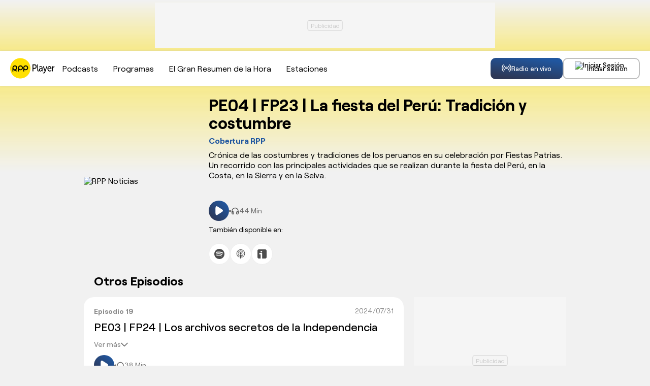

--- FILE ---
content_type: text/html; charset=UTF-8
request_url: https://rpp.pe/audio/podcast/cobertura-rpp/pe04-fp23-la-fiesta-del-peru-tradicion-y-costumbre-17935
body_size: 146866
content:
<!DOCTYPE html>
<html lang="es">
    <head>
        <meta charset="UTF-8">
    <meta name="viewport" content="width=device-width, initial-scale=1.0">
        <title>PE04 | FP23 | La fiesta del Perú: Tradición y costumbre - Cobertura RPP</title>
    <meta name="description" content="Crónica de las costumbres y tradiciones de los peruanos en su celebración por Fiestas Patrias. Un recorrido con las principales actividades que se realizan durante la fiesta del Perú, en la Costa, en la Sierra y en la Selva.">
        <link rel="preload" href="//scapital.radio-grpp.io/static/front-audio/fonts/Roobert-Medium.woff2" as="font" type="font/woff2" crossorigin>
    <link rel="preload" href="//scapital.radio-grpp.io/static/front-audio/fonts/Roobert-Regular.woff2" as="font" type="font/woff2" crossorigin>
    <link rel="preload" href="//scapital.radio-grpp.io/static/front-audio/fonts/Roobert-Bold.woff2" as="font" type="font/woff2" crossorigin>
             <link rel="canonical" href="https://rpp.pe/audio/podcast/cobertura-rpp/pe04-fp23-la-fiesta-del-peru-tradicion-y-costumbre-17935" />
       
   
    <meta name="robots" content="index, follow" />
<link rel="preload" href="//scapital.radio-grpp.io/static/front-audio/css/general.css?v=201901021774045" as="style" />
<meta name="robots" content="index, follow,max-image-preview:large" />
<!--  episodio podcast -->
<meta property="og:title" content="PE04 | FP23 | La fiesta del Perú: Tradición y costumbre - Cobertura RPP">
<meta property="og:description" content="Crónica de las costumbres y tradiciones de los peruanos en su celebración por Fiestas Patrias. Un recorrido con las principales actividades que se realizan durante la fiesta del Perú, en la Costa, en la Sierra y en la Selva.">
<meta name="twitter:description" content="Crónica de las costumbres y tradiciones de los peruanos en su celebración por Fiestas Patrias. Un recorrido con las principales actividades que se realizan durante la fiesta del Perú, en la Costa, en la Sierra y en la Selva. https://rpp.pe/audio" />
<meta name="keywords" content="Cobertura RPP, RPP Radio EN VIVO, RPP Noticias" />
<!--  episodio programa -->






<meta property="og:site_name" content="RPP Noticias">
<meta property="og:type" content="website">
<meta property="og:url" content="https://rpp.pe/audio">

<meta property="og:image" content="//scapital.radio-grpp.io/static/front-audio/img/img_compartir.jpg?v=2">

<meta name="twitter:card" content="summary_large_image" />
<meta name="twitter:site" content="@RPPNoticias" />
<meta name="twitter:creator" content="@RPPNoticias" />
<meta name="twitter:domain" content="rpp.pe" />

<meta name="twitter:image" content="//scapital.radio-grpp.io/static/front-audio/img/img_compartir.jpg?v=2" />
<meta property="twitter:account_id" content="3068660363" />

<meta name="googlebot" content="index,follow" />
<meta http-equiv="Content-Language" name="language" content="es" />
<meta name="distribution" content="Global" />
<meta property="fb:admins" content="100009067124936" />

<meta name="bingbot" content="index, follow" />
<meta property="og:image:width" content="824" />
<meta property="og:image:height" content="464" />
<meta name="author" content="RedaccionRPP" />


<script type="application/ld+json">
{
"@context": "https://schema.org",
"@type": "Organization",
"legalName": "GRUPO RPP",
"name" : "RPP Noticias",
"url": "https://rpp.pe/",
"logo" : "https://f.rpp-noticias.io/2020/06/05/rpp-feed_952838.png",
"sameAs" : [
  "https://www.facebook.com/rppnoticias",
  "https://twitter.com/rppnoticias",
  "https://www.youtube.com/user/RPPNOTICIAS",
  "https://www.instagram.com/rppnoticias/",
  "https://pe.linkedin.com/company/gruporpp-s-a-"
  ],
"foundingDate": "1963",
"founders": {
    "@type": "Person",
    "name": "Manuel Delgado Parker"
  },
"address":{
    "@type": "PostalAddress",
    "streetAddress": "Av. Paseo de la República 3866",
    "addressLocality": "San Isidro",
    "addressRegion": "LIMA",
    "postalCode": "15046",
    "addressCountry": {
      "@type": "Country",
      "name": "PERU"
    }
  }
}
</script>
<script type="application/ld+json">
{
"@context": "https://schema.org",
"@type": "NewsMediaOrganization",
"legalName": "GRUPO RPP",
"name" : "RPP Noticias",
"url": "https://rpp.pe/",
"logo" : "https://f.rpp-noticias.io/2020/06/05/rpp-feed_952838.png",
"sameAs" : [
  "https://www.facebook.com/rppnoticias",
  "https://twitter.com/rppnoticias",
  "https://www.youtube.com/user/RPPNOTICIAS",
  "https://www.instagram.com/rppnoticias/",
  "https://pe.linkedin.com/company/gruporpp-s-a-"
  ],
"foundingDate": "1963",
"founders": {
    "@type": "Person",
    "name": "Manuel Delgado Parker"
  },
"address":{
    "@type": "PostalAddress",
    "streetAddress": "Av. Paseo de la República 3866",
    "addressLocality": "San Isidro",
    "addressRegion": "LIMA",
    "postalCode": "15046",
    "addressCountry": {
      "@type": "Country",
      "name": "PERU"
    }
  },
"contactPoint":{
  "@type": "ContactPoint",
  "contactType" : "Newsroom Contact",
  "email" : "prensa@guporpp.com.pe",
  "url" : "https://www.gruporpp.com.pe/"
},
"ethicsPolicy": "https://rpp.pe/principios-eticos/#politica-etica",
"diversityPolicy": "https://rpp.pe/principios-eticos/#declaracion-de-diversas-voces",
"missionCoveragePrioritiesPolicy": "https://rpp.pe/principios-eticos/#mision-y-vision",
"correctionsPolicy": "https://rpp.pe/principios-eticos/#politica-de-correcciones-y-practicas",
"verificationFactCheckingPolicy": "https://rpp.pe/principios-eticos/#estandares-de-verificacion-de-la-informacion",
"unnamedSourcesPolicy": "https://rpp.pe/principios-eticos/#politica-de-fuentes-anonimas",
"masthead": "https://rpp.pe/principios-eticos/#equipo-editorial-principal"

}
</script>    <style>
        @font-face{font-family:"Roobert";src:url("//scapital.radio-grpp.io/static/front-audio/fonts/Roobert-Regular.woff2") format("woff2");font-style:normal;font-display:swap;font-weight:400}@font-face{font-family:"Roobert";src:url("//scapital.radio-grpp.io/static/front-audio/fonts/Roobert-Medium.woff2") format("woff2");font-style:normal;font-display:swap;font-weight:500}@font-face{font-family:"Roobert";src:url("//scapital.radio-grpp.io/static/front-audio/fonts/Roobert-Bold.woff2") format("woff2");font-style:normal;font-display:swap;font-weight:700}
    </style>
    <link rel="stylesheet" href="//scapital.radio-grpp.io/static/front-audio/css/general.css?v=201901021774045">
        <script type="text/javascript">
        var charseccion = 'radioweb';
        var charautor = 'radio.rpp';
        </script>
        <!-- Google Tag Manager -->
        <script>(function(w,d,s,l,i){w[l]=w[l]||[];w[l].push({'gtm.start':
        new Date().getTime(),event:'gtm.js'});var f=d.getElementsByTagName(s)[0],
        j=d.createElement(s),dl=l!='dataLayer'?'&l='+l:'';j.async=true;j.src=
        'https://www.googletagmanager.com/gtm.js?id='+i+dl;f.parentNode.insertBefore(j,f);
        })(window,document,'script','dataLayer','GTM-5S77JQ3');</script>
        <!-- End Google Tag Manager -->
        <script>
        window.dataLayer = window.dataLayer || [];
        dataLayer.push({
        'event': 'analyticsPage',
        'Tema': 'rpp audio',
        });
    </script>
    <script>
        const _fmedia = {};
    </script>    <script async src='https://www.googletagservices.com/tag/js/gpt.js'></script>
<script>const ismovile = navigator.userAgent.match(/iPhone|android|iPod/i);</script>
<script data-out-script>
    var googletag = googletag || {};
    googletag.cmd = googletag.cmd || [];
    googletag.slots = [];

    var adUnits = [];

    googletag.cmd.push(function() {

        googletag.defineSlot('/1028310/RPPplayer_podcast_coberturarpp_top', (ismovile ? [[320, 100]] : [[728, 90]]), 'RPPplayer_podcast_coberturarpp_top_slot').addService(googletag.pubads());
        googletag.defineSlot('/1028310/RPPplayer_podcast_coberturarpp_right1', [300, 250], 'RPPplayer_podcast_coberturarpp_right1_slot').addService(googletag.pubads());

        googletag.defineSlot('/1028310/RPPplayer_zocalo_sticky', (ismovile ? [[300,50],[320,50]] : [[728,90],[970,90]]), 'RPPplayer_zocalo_sticky_Slot').addService(googletag.pubads());
        if(googletag.pubadsReady) return;
        googletag.pubads().enableLazyLoad({fetchMarginPercent: 0, renderMarginPercent: 0, mobileScaling: 0.0});
        googletag.pubads().addEventListener('impressionViewable', function(event) {
        setTimeout(function() {
            googletag.pubads().refresh([event.slot]);
        }, 30 * 1000);
        });

        googletag.pubads().addEventListener('slotRenderEnded', function(e) {
            const ad = document.getElementById(e.slot.getSlotElementId());
            const adClosest = ad.closest('.banner');
            ad.classList[e.isEmpty ? 'remove' : 'add']('ad-render');
            if(adClosest) adClosest.closest('.banner').classList[e.isEmpty ? 'remove' : 'add']('closest-render');
        });

        googletag.pubads().setTargeting('category', ['rpp']);
        googletag.pubads().enableAsyncRendering();
        googletag.enableServices();
    });
    var nom_ads='Rpp_Home_';
    </script>    <script src="//scapital.radio-grpp.io/static/front-audio/js/app.js?v=201901021774045" id="js-main" defer></script>
    <script src="https://player.cdn.mdstrm.com/lightning_player/api.js" defer></script>
    <script src="//scapital.radio-grpp.io/static/front-audio/js/ca-audio.js?v=201901021774045" defer></script>
        <script>
  window.fbAsyncInit = function() {
    FB.init({
      appId      : '1790336971146678',
      cookie     : true,
      xfbml      : true,
      version    : 'v20.0'
    }); 
  };

  (function(d, s, id){
     var js, fjs = d.getElementsByTagName(s)[0];
     if (d.getElementById(id)) {return;}
     js = d.createElement(s); js.id = id;
     js.src = "https://connect.facebook.net/en_US/sdk.js";
     fjs.parentNode.insertBefore(js, fjs);
   }(document, 'script', 'facebook-jssdk'));

</script>    <script src="https://accounts.google.com/gsi/client" async defer onload="google_auth2_Init()"></script>
<script>
  var googleUser = {};
  var google_auth2_Init = function() {
    window.google.accounts.id.initialize({
        client_id: '648207413437-grsgqk4ramiak6gfiebr98bll9kd68en.apps.googleusercontent.com',
        callback: handleCredentialResponse
    });
    window.google.accounts.id.renderButton(
        document.getElementById('google_button'), {
            theme: 'none'
        } // customization attributes to remove original design
    );
    const googleBtn = document.getElementById('gbutton');

    googleBtn.addEventListener('click', () => {
        document.querySelector('.g_id_signin div[role=button]').click();
    });
};
  function handleCredentialResponse(response) {
    const credential = response.credential;
    const decodedCredential = parseJwt(credential);
    const mainModal = document.getElementById("modal");
    mainModal.style.display = "none";
    audioplayerSigninGoogle(decodedCredential);
}
function parseJwt(token) {
    var base64Url = token.split('.')[1];
    var base64 = base64Url.replace(/-/g, '+').replace(/_/g, '/');
    var jsonPayload = decodeURIComponent(atob(base64).split('').map(function(c) {
        return '%' + ('00' + c.charCodeAt(0).toString(16)).slice(-2);
    }).join(''));

    return JSON.parse(jsonPayload);
}



  async function audioplayerSigninGoogle(userdata){
    const modLoadergmail = document.getElementById("mod__loader");
    const modalLastStep = document.getElementById("modal__lastStep");
    modLoadergmail.style.display="flex";
    let userMetadata = {}
    userMetadata["provider"] ="gmail";
    userMetadata["gmailId"] = userdata.sub;

  const response = await fetch("https://opzz0lreh2.execute-api.us-east-1.amazonaws.com/prod/audioplayer/login", {
    method: "POST",
    body: JSON.stringify(userMetadata),
    cors: "no-cors",
    withCredentials: false
  });
  const session = await response.json();
  if (session.statusCode === 200) {
      dataLayer.push({'event': 'loginSuccess','user': session.userId,'opcion': 'gmail'});
      localStorage.setItem("gmailId", userdata.sub);
      localStorage.removeItem("facebookId");
      localStorage.setItem("audioplayerToken", session.token);
      localStorage.setItem("userId", session.userId);
      localStorage.setItem("msCustomerId", session.msCustomerId);
      localStorage.setItem("audioplayerToken_exp", session.exp);
      localStorage.setItem("demographicCompleted", session.demographicCompleted);
       //datalayer envío de evento para googla Analytics
      //modLoadergmail.style.display="none";
      //window.location.assign("https://rpp.pe");
    
      if (!session.demographicCompleted) {
      modLoadergmail.style.display="none";
      modalLastStep.style.display ="flex";
    }else{
      modLoadergmail.style.display="none";
      window.location.assign("https://rpp.pe/audio");
    }
  } if (session.statusCode === 401) {
      console.log("enviar a información adicional");
      if (userdata.given_name!=undefined) {
        localStorage.setItem("socialName", userdata.given_name);
      }
      if (userdata.family_name!=undefined) {
        localStorage.setItem("socialFamName", userdata.family_name);
      }
      if ( userdata.email!=undefined) {
        localStorage.setItem("socialEmail",  userdata.email);
       }
      localStorage.removeItem("facebookId");
      localStorage.setItem("gmailId",userdata.sub);
      modLoadergmail.style.display="none";
      xsl.fn.renderSocialData();
      const modalInfo = document.getElementById("modal__infoAdicional");
      modalInfo.style.display = "flex";
  }
}
  </script>    <script type="application/ld+json">
{
   "@context": "https://schema.org/",
   "@type": "PodcastEpisode",
   "description": "Crónica de las costumbres y tradiciones de los peruanos en su celebración por Fiestas Patrias. Un recorrido con las principales actividades que se realizan durante la fiesta del Perú, en la Costa, en la Sierra y en la Selva." ,
   "url": "https://rpp.pe/audio/podcast/cobertura-rpp/pe04-fp23-la-fiesta-del-peru-tradicion-y-costumbre-17935",
   "name": "PE04 | FP23 | La fiesta del Perú: Tradición y costumbre" ,
   "partOfSeries": {
     "@type": "PodcastSeries",
     "name": "Cobertura RPP",
     "url": "https://rpp.pe/audio/podcast/cobertura-rpp"
   },
   "datePublished": "2023-07-31T17:00:35-05:00",
   "associatedMedia": {
     "@type": "MediaObject",
     "contentUrl": "https://mdf.rpp-noticias.io/podcast%2F2023%2F07%2F31%2Fntc-pe4-la-fiesta-del-peru-tradicion-y-costumbre.mp3",
     "duration":"43M50S",
     "encodingFormat": "audio/mp3",
     "thumbnailUrl":"https://md1.rpp-noticias.io/300x300/cutter/2023/07/31/1690840858.jpg"
   }
}
</script>

<script type="application/ld+json">
{
  "@context": "https://schema.org",
  "@type": "AudioObject",
  "name": "PE04 | FP23 | La fiesta del Perú: Tradición y costumbre" ,
  "contentUrl": "https://mdf.rpp-noticias.io/podcast%2F2023%2F07%2F31%2Fntc-pe4-la-fiesta-del-peru-tradicion-y-costumbre.mp3",
  "encodingFormat": "audio/mp3",
  "duration": "43M50S",
  "uploadDate": "2023-07-31T17:00:35-05:00"
}
</script>

<script type="application/ld+json">
  {
    "@context": "https://schema.org",
    "@type": "NewsArticle",
    "datePublished": "2023-07-31T17:00:35-05:00",
    "dateModified": "2023-07-31T17:00:35-05:00",
    "headline": "PE04 | FP23 | La fiesta del Perú: Tradición y costumbre",
    "alternativeHeadline": "PE04 | FP23 | La fiesta del Perú: Tradición y costumbre",
    "url": "https://rpp.pe/audio/podcast/cobertura-rpp/pe04-fp23-la-fiesta-del-peru-tradicion-y-costumbre-17935",
    "articleSection": "Actualidad y política",
    "description": "Crónica de las costumbres y tradiciones de los peruanos en su celebración por Fiestas Patrias. Un recorrido con las principales actividades que se realizan durante la fiesta del Perú, en la Costa, en la Sierra y en la Selva.",
    "articleBody": "Crónica de las costumbres y tradiciones de los peruanos en su celebración por Fiestas Patrias. Un recorrido con las principales actividades que se realizan durante la fiesta del Perú, en la Costa, en la Sierra y en la Selva.",
    "keywords": "Nuestra Tierra Celebra,Fiestas Patrias,28 de julio,Independencia del Perú,Actualidad,Turismo,Cultura,Tradiciones,Costumbres,Perú,Costa,Sierra,Selva,RPP,Podcast,Audioplayer",
    "author": {"@type":"Person", "name":"Redacción RPP" , "url": "https://rpp.pe/autor/redaccionrpp"},
    "publisher": {
    "@type": "Organization",
    "name": "RPP",
    "url": "https:\/\/rpp.pe",
    "logo": {
        "@type": "ImageObject",
        "Url": "https:\/\/f.rpp-noticias.io\/2020\/06\/05\/rpp-feed_952838.png",
        "width": 304,
        "height": 84
    }
},
    "image": [
    {
        "@type": "ImageObject",
        "url": "https:\/\/md1.rpp-noticias.io\/256x256\/cutter\/2023\/07\/31\/1690840858.jpg",
        "description": "PE04 | FP23 | La fiesta del Per&uacute;: Tradici&oacute;n y costumbre",
        "width": "256",
        "height": "256"
    }
]
  }
</script>
</head>
<body class="programa">
    <div id="mod__loader" class="mod__loader__overlay">
<div class="loader"></div>
</div>
<div id="modal" class="mod__overlay ">
            <div class="mod__container">
              <div class="mod__content">
                <div class="mod__insesion">
                <div class="mod__insesion__title">¡Regístrate gratis y accede a todo nuestro contenido y se parte de nuestra comunidad!</div>
                </div>
                  <div class="mod__insesion__elements">
                    <div class="mod__insesion__btnGroup">
              
                        <button onclick="facebookLogin();" class="mod__insesion__btn --facebook ">
                        <div class="mod__insesion__icon__container">
                          <div class="mod__insesion__icon__img"><img src="//scapital.radio-grpp.io/static/front-audio/img/login/btn__icon--facebook.png" alt="ícono botón facebook "></div>
                        </div>
                        <span class="mod__insesion__btn__title">Seguir con Facebook</span>
                      </button>
                      <button id="google_button" class="g_id_signin"></button>
                      <button id="gbutton" class="mod__insesion__btn --google ">
                        <div class="mod__insesion__icon__container">
                          <div class="mod__insesion__icon__img"><img src="//scapital.radio-grpp.io/static/front-audio/img/login/btn__icon--google.png" alt="ícono botón google "></div>
                        </div>
                        <span class="mod__insesion__btn__title">Seguir con Google</span>
                      </button> 
                      <button onclick="fn(this, event, {method:'f_redirectRegistroWithSPA'})" class="mod__insesion__btn --correo ">
                        <div class="mod__insesion__icon__container">
                          <div class="mod__insesion__icon__img"><img src="//scapital.radio-grpp.io/static/front-audio/img/login/btn__icon--correo_new.png" alt="ícono botón correo "></div>
                        </div>
                        <span class="mod__insesion__btn__title">Registrar por correo</span>

                      </button>
                    </div>
                    <div class="mod__insesion__qlogin">¿Ya tienes cuenta por correo electrónico?
                     
                    </div>
                    <button class="mod__insesion__link" onclick="fn(this, event, {method:'closeAndLogin'})">Inicia sesión</button> 
                    <div class="mod__insesion__terminos">Con el uso de esta plataforma estás aceptando
                      <a href="https://rpp.pe/legal">los términos y condiciones</a> y <a href="https://rpp.pe/politica-de-privacidad">la política de privacidad</a></div>
                  </div>
                  <button onclick="fn(this, event, {method:'closeWelcome'})" class="mod__insesion__close track-click" tracking-value="omitir login">Omitir</button>
              </div>
            </div>
          </div>    <div id="modal__lastStep" class="mod__overlay">
  <div class="mod__container--mini">
    <div class="mod__content" data-content="modal__lastStep">
      <div class="mod__insesion">
        <div class="mod__insesion__title">Último paso para el registro</div>
      </div>
      <div class="mod__insesion__elements--mini">
        <div class="input__item__content--mt--mini">

          <div id="input__radio__title" class="input__radio__title">
            <span class="input__label --white">Sexo</span>
            <span class="input__label --white --required">Requerido</span>
          </div>

          <div class="input__radio__option">
            <label class="input__radio__label" for="ls_gender_masc">Masculino
              <input type="radio" id="ls_gender_masc" value="Masculino" name="Sexo" required>
            </label>
          </div>

          <div class="input__radio__option">
            <label class="input__radio__label" for="ls_gender_fem">Femenino
              <input type="radio" id="ls_gender_fem" value="Femenino" name="Sexo">
            </label>
          </div>

        </div>
        <div class="input__item__content">
          <div class="input__title">
            <span class="input__label --white">Fecha de Nacimiento</span>
            <span class="input__label --white --required">Requerido</span>
          </div>
          <input id="ls_bday" name="Fecha de Nacimiento" class="input__control--mini" type="date" min="1904-01-01" max="2012-01-19" required>
        </div>
        <div class="input__item__content">
          <div class="input__title">
            <span class="input__label --white">Departamento</span>
            <span class="input__label --white --required">Requerido</span>
          </div>
          <select class="input__control--mini" name="Departamento" id="ls_department" required>
            <option disabled selected value="">Selecciona</option>
            <option value="AMAZONAS">Amazonas</option>
            <option value="ÁNCASH">Áncash</option>
            <option value="APURÍMAC">Apurímac</option>
            <option value="AREQUIPA">Arequipa</option>
            <option value="AYACUCHO">Ayacucho</option>
            <option value="CAJAMARCA">Cajamarca</option>
            <option value="CALLAO">Callao</option>
            <option value="CUSCO">Cusco</option>
            <option value="HUANCAVELICA">Huancavelica</option>
            <option value="HUÁNUCO">Huánuco</option>
            <option value="ICA">Ica</option>
            <option value="JUNÍN">Junín</option>
            <option value="LA LIBERTAD">La Libertad</option>
            <option value="LAMBAYEQUE">Lambayeque</option>
            <option value="LIMA">Lima</option>
            <option value="LORETO">Loreto</option>
            <option value="MADRE DE DIOS">Madre De Dios</option>
            <option value="MOQUEGUA">Moquegua</option>
            <option value="PASCO">Pasco</option>
            <option value="PIURA">Piura</option>
            <option value="PUNO">Puno</option>
            <option value="SAN MARTÍN">San Martín</option>
            <option value="TACNA">Tacna</option>
            <option value="TUMBES">Tumbes</option>
            <option value="UCAYALI">Ucayali</option>
          </select>
        </div>
        <button id="btn_lastStepUpdate" onclick="fn(this, event, {method:'f_lastStepUpdate'})" class="btn__form --mini">
          <span id="ls_btn_text" class="btn__form__text">Continuar</span>
          <span id="ls_form_loader" class="btn__form__loader"></span>
</button>
      </div>
    </div>
  </div>
</div>    <div id="modal__infoAdicional" class="mod__overlay">
  <div class="mod__container">
    <div class="mod__content" data-content="informacion-adicional">
      <div class="mod__insesion">
      <div class="mod__insesion__title">Hola, para continuar, completa los siguientes datos adicionales</div>
      </div>
      <div class="mod__insesion__elements--mini">
      <div class="input__item__content">
            <div class="input__title">
                <span class="input__label --white">Nombres</span>
                <span class="input__label --required --white">Requerido</span>
            </div>
            <input id="ai_name" name="Nombres" class="input__control--mini" type="text" required>
        </div>
        <div class="input__item__content">
            <div class="input__title">
                <span class="input__label --white">Apellidos</span>
                <span class="input__label --required --white">Requerido</span>
            </div>
            <input id="ai_sname" name="Apellidos" class="input__control--mini" type="text" required>
        </div>
        <div class="input__item__content">
            <div class="input__title">
                <span class="input__label --white">Correo Electrónico</span>
                <span class="input__label --required --white">Requerido</span>
            </div>
            <input id="ai_email" class="input__control--mini"  type="text" required>
        </div>

        <div class="input__item__content--mt--mini">
            <div id="ai_input__radio__title" class="input__radio__title">
                <span class="input__label --white">Sexo</span>
                <span class="input__label --required --white">Requerido</span>
            </div>
            <div class="input__radio__option">
                <label class="input__radio__label" for="ai_gender_masc">Masculino
                    <input type="radio" id="ai_gender_masc" value="Masculino" name="Sexo" required>
                </label>
            </div>
            <div class="input__radio__option">
                <label class="input__radio__label" for="ai_gender_fem">Femenino
                    <input type="radio" id="ai_gender_fem" value="Femenino" name="Sexo">
                </label>
            </div>
        </div>
        <div class="input__item__content">
          <div class="input__title">
            <span class="input__label--white">Fecha de Nacimiento</span>
            <span class="input__label --white --required">Requerido</span>
          </div>
          <input id="ai_bday" name="Fecha de Nacimiento" class="input__control--mini" type="date" min="1904-01-01" max="2012-01-19" required >
        </div>
        <div class="input__item__content">
          <div class="input__title">
            <span class="input__label --white">Departamento</span>
            <span class="input__label --white --required">Requerido</span>
          </div>
          <select class="input__control--mini" name="Departamento" id="ai_department" required>
            <option disabled selected value="">Selecciona</option>
            <option value="AMAZONAS">Amazonas</option>
            <option value="ÁNCASH">Áncash</option>
            <option value="APURÍMAC">Apurímac</option>
            <option value="AREQUIPA">Arequipa</option>
            <option value="AYACUCHO">Ayacucho</option>
            <option value="CAJAMARCA">Cajamarca</option>
            <option value="CALLAO">Callao</option>
            <option value="CUSCO">Cusco</option>
            <option value="HUANCAVELICA">Huancavelica</option>
            <option value="HUÁNUCO">Huánuco</option>
            <option value="ICA">Ica</option>
            <option value="JUNÍN">Junín</option>
            <option value="LA LIBERTAD">La Libertad</option>
            <option value="LAMBAYEQUE">Lambayeque</option>
            <option value="LIMA">Lima</option>
            <option value="LORETO">Loreto</option>
            <option value="MADRE DE DIOS">Madre De Dios</option>
            <option value="MOQUEGUA">Moquegua</option>
            <option value="PASCO">Pasco</option>
            <option value="PIURA">Piura</option>
            <option value="PUNO">Puno</option>
            <option value="SAN MARTÍN">San Martín</option>
            <option value="TACNA">Tacna</option>
            <option value="TUMBES">Tumbes</option>
            <option value="UCAYALI">Ucayali</option>
          </select>
        </div>
        
        <button id="btn_additionalInformation" onclick="fn(this, event, {method:'f_additionalInformation'})" class="button button--gradient">
          <span id="ai_btn_text" class="btn__form__text">Continuar</span>
          <span id="ai_form_loader" class="btn__form__loader"></span>
</button>
      </div>
    </div>
  </div>
</div>
            <div id="rpp-app" class="wrap" role="main">
                <div class="banner banner--top">
            <div id="RPPplayer_podcast_coberturarpp_top_slot" class="banner__cover">
                <script>
                googletag.cmd.push(function() { googletag.display('RPPplayer_podcast_coberturarpp_top_slot') });
                </script>
            </div>
        </div>        <header class="header">
            <div class="container container--padding-inline">
                <div class="header__inner flex space-between" >
                    <div class="header__left">
                        <button class="button button-mobile-menu button--secondary button--border xs-button-square hide-desktop" aria-label="menu" onclick='xsl.fn.toggle({data: {"to":"body", "className":"menu-open"}})'>
                            <svg class="icon__menu" width="24" height="24" viewBox="0 0 24 24" fill="none">
                                <path d="M3 18H21" stroke="black" stroke-width="2" stroke-linecap="round" stroke-linejoin="round"/>
                                <path d="M3 12H21" stroke="black" stroke-width="2" stroke-linecap="round" stroke-linejoin="round"/>
                                <path d="M3 6H21" stroke="black" stroke-width="2" stroke-linecap="round" stroke-linejoin="round"/>
                            </svg>
                            <svg class="icon__close" width="24" height="24" viewBox="0 0 24 24" fill="none">
                                <path d="M18 6L6 18" stroke="black" stroke-width="2" stroke-linecap="round" stroke-linejoin="round"/>
                                <path d="M6 6L18 18" stroke="black" stroke-width="2" stroke-linecap="round" stroke-linejoin="round"/>
                            </svg>
                        </button>
                        <div class="header__logo">
                            <a href="https://rpp.pe/audio" title="Escucha Radio RPP Player EN VIVO: Últimas Noticias en RPP Noticias">
                                <svg width="88" height="41" viewBox="0 0 88 41" fill="none">
                                    <path d="M43.9917 12.6794H48.3581C50.6302 12.6794 52.1515 14.3786 52.1515 17.0458C52.1515 19.7131 50.6302 21.4122 48.3581 21.4122H45.7106V26.5294H44.0115V12.6794H43.9917ZM48.1605 19.7131C49.6819 19.7131 50.4326 18.5671 50.4326 17.0656C50.4326 15.564 49.4843 14.4181 48.1605 14.4181H45.6908V19.7131H48.1605Z" fill="black"/>
                                    <path d="M53.299 12.6785H54.9981V23.4859C54.9981 24.6318 55.3735 25.0072 55.9465 25.0072C56.144 25.0072 56.3218 25.0072 56.3218 25.0072V26.7063C56.3218 26.7063 56.1243 26.7063 55.7489 26.7063C54.8005 26.7063 53.4768 26.331 53.4768 23.8613V12.6785H53.299Z" fill="black"/>
                                    <path d="M61.8328 20.2857H62.2082V20.0881C62.2082 18.3889 61.4574 17.816 60.3115 17.816C58.9878 17.816 57.8418 18.7643 57.8418 18.7643L57.091 17.4406C57.091 17.4406 58.4148 16.2946 60.3115 16.2946C62.4058 16.2946 63.7296 17.6184 63.7296 20.2857V26.5488H62.2082V25.6004C62.2082 25.225 62.2082 24.8496 62.2082 24.8496C62.2082 24.8496 61.4574 26.7464 59.3631 26.7464C57.8418 26.7464 56.5181 25.6004 56.5181 23.7037C56.5181 20.4635 60.3115 20.2857 61.8328 20.2857ZM59.9361 25.2053C61.2599 25.2053 62.2082 23.5061 62.2082 21.9848V21.6094H61.8328C60.5091 21.6094 58.4148 21.807 58.4148 23.5061C58.2172 24.4545 58.7902 25.2053 59.9361 25.2053Z" fill="black"/>
                                    <path d="M65.0534 28.623C65.0534 28.623 65.6264 28.9984 66.0018 28.9984C66.7526 28.9984 67.1477 28.4255 67.5231 27.4771L67.8985 26.3312L64.4805 16.4722H66.3772L68.4715 23.1107C68.6691 23.6837 68.8469 24.2566 68.8469 24.2566C68.8469 24.2566 69.0444 23.5058 69.2223 23.1107L71.3166 16.4722H73.0157L69.0247 28.2279C68.4517 29.7492 67.5034 30.5 66.1796 30.5C65.2313 30.5 64.4805 29.927 64.4805 29.927L65.0534 28.623Z" fill="black"/>
                                    <path d="M77.5796 16.2946C80.0493 16.2946 81.373 18.3889 81.373 21.0364C81.373 21.234 81.373 21.7872 81.373 21.7872H75.1099C75.1099 24.0593 76.6312 25.0077 78.1525 25.0077C79.6739 25.0077 80.6222 23.8618 80.6222 23.8618L81.373 25.1855C81.373 25.1855 80.0493 26.7068 77.955 26.7068C75.3075 26.7068 73.4107 24.4347 73.4107 21.3921C73.2132 18.3692 75.1099 16.2946 77.5796 16.2946ZM79.4763 20.4635C79.4763 18.7643 78.5279 17.9938 77.382 17.9938C76.0583 17.9938 75.1099 18.9422 74.9123 20.4635H79.4763Z" fill="black"/>
                                    <path d="M82.6967 16.4726H84.218V18.3694C84.218 18.7447 84.218 19.1201 84.218 19.1201C84.5934 17.5988 85.5417 16.4726 86.8655 16.4726C87.0631 16.4726 87.2409 16.4726 87.2409 16.4726V18.3694C87.2409 18.3694 87.0433 18.3694 86.6679 18.3694C85.522 18.3694 84.5736 19.3177 84.1982 20.6415C84.0007 21.2144 84.0007 21.7874 84.0007 22.3406V26.5094H82.3015V16.4529H82.6967V16.4726Z" fill="black"/>
                                    <path d="M0 20.5C0 9.4592 8.89256 0.5 20 0.5C30.9587 0.5 40 9.4592 40 20.5C40 31.5408 31.1074 40.5 20 40.5C8.89256 40.5 0 31.5241 0 20.5Z" fill="#FFE001"/>
                                    <path d="M10.3143 24.1629C12.3804 23.68 14.1159 21.7649 14.1159 19.5168C14.1325 16.819 12.0664 14.7374 9.37215 14.7374C6.67793 14.7374 4.61182 16.819 4.61182 19.5334V26.7274H6.36388V23.3636C8.26471 25.4452 10.9755 26.7274 13.9837 26.7274V24.9622C12.6945 24.9622 11.4217 24.6458 10.3143 24.1629ZM6.34735 19.5334C6.34735 17.9348 7.62008 16.6525 9.20686 16.6525C10.7936 16.6525 12.0664 17.9348 12.0664 19.5334C12.0664 21.1321 10.7936 22.4144 9.20686 22.4144C7.62008 22.4144 6.34735 21.1321 6.34735 19.5334Z" fill="black"/>
                                    <path d="M20.3134 14.7374C17.6192 14.7374 15.5531 16.819 15.5531 19.5334V26.7274H17.4539V23.3636C18.2473 23.9964 19.206 24.3294 20.3134 24.3294C23.0076 24.3294 25.0738 22.2478 25.0738 19.5334C25.0738 16.819 22.8589 14.7374 20.3134 14.7374ZM20.3134 22.4144C18.7267 22.4144 17.4539 21.1321 17.4539 19.5334C17.4539 17.9348 18.7267 16.6525 20.3134 16.6525C21.9002 16.6525 23.1729 17.9348 23.1729 19.5334C23.1729 21.1321 21.9002 22.4144 20.3134 22.4144Z" fill="black"/>
                                    <path d="M30.6446 14.7374C27.9504 14.7374 25.8843 16.819 25.8843 19.5334V26.7274H27.7851V23.3636C28.5785 23.9964 29.5372 24.3294 30.6446 24.3294C33.3388 24.3294 35.4049 22.2478 35.4049 19.5334C35.4049 16.819 33.1735 14.7374 30.6446 14.7374ZM30.6446 22.4144C29.0578 22.4144 27.7851 21.1321 27.7851 19.5334C27.7851 17.9348 29.0578 16.6525 30.6446 16.6525C32.2314 16.6525 33.5041 17.9348 33.5041 19.5334C33.4876 21.1321 32.2314 22.4144 30.6446 22.4144Z" fill="black"/>
                                </svg>
                            </a>
                        </div>
                        <div class="header__menu">
                            <div class="menu">
                                <!--div class="menu__item">
                                    <a href="https://rpp.pe/audio">Portada</a>
                                </div-->
                                <div class="menu__item">
                                    <a href="https://rpp.pe/audio/podcast">Podcasts</a>
                                </div>
                                <div class="menu__item">
                                    <a href="https://rpp.pe/audio/programas">Programas</a>
                                </div>
                                <div class="menu__item">
                                    <a href="https://rpp.pe/audio/resumen">El Gran Resumen de la Hora</a>
                                </div>
                                <div class="menu__item">
                                    <a href="https://rpp.pe/audio/estaciones">Estaciones</a>
                                </div>
                            </div>
                        </div>
                    </div>
                    <div class="header__right">
                        <button data-id="1" class="button button-live-radio button--gradient faux-audio">
                            <svg width="19" height="19" viewBox="0 0 19 19" fill="none">
                                <g clip-path="url(#clip0_301_2047)">
                                <path d="M9.42251 10.3471C10.3407 10.3471 11.085 9.60277 11.085 8.68459C11.085 7.76642 10.3407 7.02209 9.42251 7.02209C8.50434 7.02209 7.76001 7.76642 7.76001 8.68459C7.76001 9.60277 8.50434 10.3471 9.42251 10.3471Z" stroke="white" stroke-width="1.5" stroke-linecap="round" stroke-linejoin="round"/>
                                <path d="M13.1492 5.21882C13.6395 5.70551 14.0285 6.28348 14.2939 6.91966C14.5593 7.55584 14.6959 8.23776 14.6959 8.92644C14.6959 9.61511 14.5593 10.297 14.2939 10.9332C14.0285 11.5694 13.6395 12.1474 13.1492 12.6341M5.69581 12.6253C5.20549 12.1386 4.81651 11.5607 4.55112 10.9245C4.28573 10.2883 4.14913 9.60638 4.14913 8.9177C4.14913 8.22903 4.28573 7.5471 4.55112 6.91092C4.81651 6.27474 5.20549 5.69678 5.69581 5.21008M15.6366 2.74707C17.2844 4.38495 18.21 6.6061 18.21 8.92207C18.21 11.238 17.2844 13.4592 15.6366 15.0971M3.20842 15.0971C1.56067 13.4592 0.63501 11.238 0.63501 8.92207C0.63501 6.6061 1.56067 4.38495 3.20842 2.74707" stroke="white" stroke-width="1.5" stroke-linecap="round" stroke-linejoin="round"/>
                                </g><defs>
                                <clipPath id="clip0_301_2047">
                                <rect width="19" height="19" fill="white"/>
                                </clipPath></defs>
                            </svg>
                            <span class="button-live-radio__text">Radio en vivo</span>

                            <script>                                        
                                _fmedia[1] = {live: true};
                            </script>
                        </button>
                        <div id="main__login__btn" class="btn__spacer--desktop"></div>
                        <!--button class="button button--secondary button--border xs-button-square">
                            <svg width="18" height="21" viewBox="0 0 18 21" fill="none">
                                <path d="M17 19.5V17.5C17 16.4391 16.5786 15.4217 15.8284 14.6716C15.0783 13.9214 14.0609 13.5 13 13.5H5C3.93913 13.5 2.92172 13.9214 2.17157 14.6716C1.42143 15.4217 1 16.4391 1 17.5V19.5M13 5.5C13 7.70914 11.2091 9.5 9 9.5C6.79086 9.5 5 7.70914 5 5.5C5 3.29086 6.79086 1.5 9 1.5C11.2091 1.5 13 3.29086 13 5.5Z" stroke="black" stroke-width="2" stroke-linecap="round" stroke-linejoin="round"/>
                            </svg>
                            <span class="button__label"> Iniciar sesión</span>
                               
                            
                        </button-->
                    </div>
                </div>
            </div>
        </header>        <div class="container container--padding container--flat">
             <div class="header-program">
     <div class="header-program__inner">
         <div class="header-program__cover">
             <img src="https://md1.rpp-noticias.io/256x256/cutter/2023/07/31/1690840858.jpg" loading="lazy" alt="RPP Noticias"
                 width="246" height="246">
         </div>
         <div class="header-program__detail">
             <h1 class="header-program__title">
                 PE04 | FP23 | La fiesta del Perú: Tradición y costumbre             </h1>
             <div class="header-program__category">
                 Cobertura RPP             </div>
             <div class="header-program__subtitle">
                                  Crónica de las costumbres y tradiciones de los peruanos en su celebración por Fiestas Patrias. Un recorrido con las principales actividades que se realizan durante la fiesta del Perú, en la Costa, en la Sierra y en la Selva.                              </div>
             <div style="padding-top:10px; padding-bottom:10px;">
                                                                                                                       <div class="item-episode__footer flex gap-10 align-center">
                     <button class="button-circle button-circle--primary faux-audio" data-id="64c82d9d7053ed0899c95b5c"
                         aria-label="Reproducir audio">
                         <div class="icon-media">
                             <svg class="play-ico" style="margin-right: -2px;" width="16" height="18"
                                 viewBox="0 0 16 18" fill="none">
                                 <path
                                     d="M0.287842 6.76002C0.287842 2.88114 0.287842 0.941694 1.53741 0.259492C2.78698 -0.422711 4.41839 0.626056 7.68122 2.72359L10.8038 4.73098C13.6314 6.54868 15.0451 7.45752 15.0451 8.76741C15.0451 10.0773 13.6314 10.9861 10.8038 12.8038L7.68122 14.8112C4.41839 16.9088 2.78698 17.9575 1.53741 17.2753C0.287842 16.5931 0.287842 14.6537 0.287842 10.7748V6.76002Z"
                                     fill="white"></path>
                             </svg>
                             <svg class="pause-ico" width="34" height="34" viewBox="0 0 24 24" fill="none">
                                 <path d="M14 19H18V5H14M6 19H10V5H6V19Z" fill="#fff"></path>
                             </svg>
                         </div>
                         <script>
                         _fmedia['64c82d9d7053ed0899c95b5c'] = {
                             id: '64c82d9d7053ed0899c95b5c',
                             url: 'https://rpp.pe/audio/podcast/cobertura-rpp/pe04-fp23-la-fiesta-del-peru-tradicion-y-costumbre-17935',
                             cover: 'https://md1.rpp-noticias.io/256x256/cutter/2023/07/31/1690840858.jpg',
                             title: 'PE04 | FP23 | La fiesta del Per&uacute;: Tradici&oacute;n y costumbre'
                         }
                         </script>
                     </button>
                     <svg width="4" height="5" viewBox="0 0 4 5" fill="none">
                         <circle cx="2" cy="2.5" r="2" fill="black" fill-opacity="0.6" />
                     </svg>

                     <div class="item-episode__duration">
                         <svg width="16" height="17" viewBox="0 0 16 17" fill="none">
                             <path
                                 d="M2 12.5V8.5C2 6.9087 2.63214 5.38258 3.75736 4.25736C4.88258 3.13214 6.4087 2.5 8 2.5C9.5913 2.5 11.1174 3.13214 12.2426 4.25736C13.3679 5.38258 14 6.9087 14 8.5V12.5"
                                 stroke="black" stroke-opacity="0.6" stroke-width="1.5" stroke-linecap="round"
                                 stroke-linejoin="round" />
                             <path
                                 d="M14 13.1667C14 13.5203 13.8595 13.8595 13.6095 14.1095C13.3594 14.3596 13.0203 14.5 12.6667 14.5H12C11.6464 14.5 11.3072 14.3596 11.0572 14.1095C10.8071 13.8595 10.6667 13.5203 10.6667 13.1667V11.1667C10.6667 10.8131 10.8071 10.4739 11.0572 10.2239C11.3072 9.97385 11.6464 9.83337 12 9.83337H14V13.1667ZM2 13.1667C2 13.5203 2.14048 13.8595 2.39052 14.1095C2.64057 14.3596 2.97971 14.5 3.33333 14.5H4C4.35362 14.5 4.69276 14.3596 4.94281 14.1095C5.19286 13.8595 5.33333 13.5203 5.33333 13.1667V11.1667C5.33333 10.8131 5.19286 10.4739 4.94281 10.2239C4.69276 9.97385 4.35362 9.83337 4 9.83337H2V13.1667Z"
                                 stroke="black" stroke-opacity="0.6" stroke-width="1.5" stroke-linecap="round"
                                 stroke-linejoin="round" />
                         </svg>
                         44 Min
                     </div>
                 </div>
             </div>
             <!-- Social Media Links -->
             <!-- revisar -->
                                                                                                                     <div class="social-available">
                 <div class="social-available__title">También disponible en:</div>
                 <div class="social-available__list">
                                          <a href="https://open.spotify.com/show/5XgvLGPgL20ZvmFlpa4MA7" class="social-available__item spotify" rel="noopener noreferrer"
                         target="_blank">
                                                         <svg width="20" height="20" viewBox="0 0 20 20" fill="none">
                                        <path
                                            d="M15.9 8.9C12.7 7 7.35 6.8 4.3 7.75C3.8 7.9 3.3 7.6 3.15 7.15C3 6.65 3.3 6.15 3.75 6C7.3 4.95 13.15 5.15 16.85 7.35C17.3 7.6 17.45 8.2 17.2 8.65C16.95 9 16.35 9.15 15.9 8.9ZM15.8 11.7C15.55 12.05 15.1 12.2 14.75 11.95C12.05 10.3 7.95 9.8 4.8 10.8C4.4 10.9 3.95 10.7 3.85 10.3C3.75 9.9 3.95 9.45 4.35 9.35C8 8.25 12.5 8.8 15.6 10.7C15.9 10.85 16.05 11.35 15.8 11.7ZM14.6 14.45C14.4 14.75 14.05 14.85 13.75 14.65C11.4 13.2 8.45 12.9 4.95 13.7C4.6 13.8 4.3 13.55 4.2 13.25C4.1 12.9 4.35 12.6 4.65 12.5C8.45 11.65 11.75 12 14.35 13.6C14.7 13.75 14.75 14.15 14.6 14.45ZM10 0C8.68678 0 7.38642 0.258658 6.17317 0.761205C4.95991 1.26375 3.85752 2.00035 2.92893 2.92893C1.05357 4.8043 0 7.34784 0 10C0 12.6522 1.05357 15.1957 2.92893 17.0711C3.85752 17.9997 4.95991 18.7362 6.17317 19.2388C7.38642 19.7413 8.68678 20 10 20C12.6522 20 15.1957 18.9464 17.0711 17.0711C18.9464 15.1957 20 12.6522 20 10C20 8.68678 19.7413 7.38642 19.2388 6.17317C18.7362 4.95991 17.9997 3.85752 17.0711 2.92893C16.1425 2.00035 15.0401 1.26375 13.8268 0.761205C12.6136 0.258658 11.3132 0 10 0Z"
                                            fill="#4C4C4C" />
                                    </svg>                     </a>
                                          <a href="https://podcasts.apple.com/pe/podcast/cobertura-rpp/id1493567270" class="social-available__item itunes" rel="noopener noreferrer"
                         target="_blank">
                                      <svg width="18" height="18" viewBox="0 0 18 18" fill="none">
                                        <path
                                            d="M7.224 0.186359C9.46156 -0.294227 11.9108 0.157714 13.7665 1.50717C15.0917 2.47789 16.1805 3.80506 16.7452 5.3497C17.3602 6.9527 17.3848 8.74881 16.973 10.4028C16.4597 12.2137 15.296 13.8443 13.7291 14.9073C13.4563 15.0736 13.1829 15.2444 12.9032 15.4032C12.3177 15.7356 11.4302 14.9853 12.0456 14.7121C13.6842 13.9175 15.0051 12.5256 15.712 10.8589C16.2821 9.60391 16.2682 8.18015 16.0864 6.84135C15.5388 3.96419 13.02 1.55703 10.084 1.17405C8.8444 1.0669 7.55025 1.08811 6.38765 1.58249C4.13515 2.4694 2.38107 4.5339 1.92758 6.8997C1.76073 8.37855 1.77464 9.96036 2.52012 11.296C3.25383 12.7484 4.4357 13.9822 5.9181 14.6909C6.59005 14.9365 5.66222 15.7304 5.03529 15.3858C3.82522 14.7205 2.76351 13.7855 2.02598 12.62C1.30403 11.4743 0.839845 10.1556 0.75 8.80291C0.787435 8.1462 0.72647 7.48315 0.836635 6.8307C1.11793 5.34545 1.7725 3.91751 2.80034 2.79509C3.95011 1.49337 5.51165 0.542814 7.224 0.186359Z"
                                            fill="#4C4C4C" />
                                        <path
                                            d="M3.25827 7.89475C3.31887 4.9658 5.9463 2.37 8.7662 2.50505C11.2161 2.40874 13.4724 4.3592 14.0743 6.7878C14.4166 8.0619 14.2359 9.43566 13.7308 10.6345C13.449 11.278 13.0404 11.8569 12.548 12.3439C12.2194 12.6689 11.712 12.4333 11.706 11.9711C11.7042 11.8326 11.7512 11.6978 11.8381 11.59C11.9407 11.4628 12.0436 11.3364 12.1465 11.2101C12.961 10.2127 13.3501 8.8434 13.1577 7.5461C12.9503 6.07825 12.0253 4.73775 10.7514 4.0725C9.87205 3.64963 8.86085 3.4371 7.90705 3.68948C6.4503 3.95515 5.19985 5.07095 4.6427 6.4845C3.95579 8.1427 4.38645 10.1507 5.5582 11.4514C5.88785 11.7481 5.78255 12.2241 5.7847 12.6237C5.76301 12.796 5.56911 12.8839 5.43119 12.7783C4.66351 12.1906 4.06814 11.3742 3.69316 10.464C3.34865 9.65925 3.21361 8.77255 3.25827 7.89475Z"
                                            fill="#4C4C4C" />
                                        <path
                                            d="M8.16416 5.56309C8.66886 5.45289 9.22406 5.47359 9.68361 5.73334C10.3537 6.07929 10.7993 6.83774 10.7457 7.60499C10.7263 8.51184 10.0004 9.3369 9.11986 9.46895C8.00526 9.6818 6.81441 8.7716 6.76176 7.60934C6.65331 6.69589 7.30836 5.80209 8.16416 5.56309Z"
                                            fill="#4C4C4C" />
                                        <path
                                            d="M6.8292 11.0147C7.0483 10.3871 7.70765 10.0947 8.3005 10.0335C9.01164 9.9212 9.77503 10.0891 10.332 10.5722C10.4667 10.689 10.575 10.8356 10.6345 11.0037C10.8057 11.4876 10.7387 12.0363 10.7291 12.5451C10.638 13.8842 10.4854 15.2201 10.2694 16.5442C10.1865 17.0515 10.0114 17.6361 9.52195 17.8597C9.00695 18.0789 8.3824 18.0402 7.8981 17.7511C7.3831 17.3975 7.29095 16.7043 7.18035 16.1208C6.992 14.8999 6.82715 13.6736 6.75035 12.4387C6.7647 11.9648 6.7104 11.4779 6.8292 11.0147Z"
                                            fill="#4C4C4C" />
                                    </svg>                     </a>
                                          <a href="https://pe.ivoox.com/es/podcast-cobertura-rpp_sq_f1869439_1.html" class="social-available__item ivoox" rel="noopener noreferrer"
                         target="_blank">
                                         <svg width="18" height="18" viewBox="0 0 18 18" fill="none">
                                        <path
                                            d="M2.62055 0H15.3749C15.9701 0.0285269 16.5561 0.25005 17.0118 0.637453C17.6157 1.14072 17.9824 1.91658 17.9824 2.70442L18 2.7016V15.0206C17.9874 15.4288 17.9617 15.8461 17.8095 16.2304C17.5085 17.0517 16.7875 17.7022 15.9391 17.9128C15.5338 18.0254 15.1098 17.9952 14.6943 17.999C12.8665 17.999 11.0387 17.9987 9.2106 17.999C9.21128 14.8636 9.2106 11.7284 9.21127 8.5933C9.20848 8.24072 9.22572 7.88153 9.13464 7.53778C9.04041 7.18241 8.72541 6.8482 8.33378 6.87673C6.77214 6.87709 5.21051 6.87673 3.64851 6.87709C3.64781 7.83959 3.64816 8.80214 3.64887 9.76465C4.53726 9.76568 5.42565 9.76393 6.31408 9.76532C6.31336 12.5099 6.31512 15.2545 6.31408 17.9987C5.25271 17.999 4.19168 17.9987 3.13031 17.999C2.8473 17.9973 2.56219 18.011 2.28234 17.96C1.6432 17.8539 1.04871 17.507 0.637735 17.0062C0.21832 16.498 -0.0126563 15.832 0.0235547 15.1721L0 15.3112V2.95306C0.0263672 2.73294 0.01125 2.50931 0.0513283 2.29095C0.149062 1.66724 0.474259 1.08297 0.950976 0.670204C1.41047 0.26449 2.01024 0.0302878 2.62055 0ZM7.46752 2.94249C6.91416 2.99074 6.403 3.35279 6.17098 3.85782C5.95021 4.32306 5.97411 4.89533 6.23461 5.3398C6.47226 5.75537 6.90466 6.053 7.37824 6.12235C7.8075 6.18998 8.2624 6.07235 8.60377 5.80258C8.93884 5.54198 9.16416 5.14328 9.20952 4.72032C9.26928 4.22832 9.08334 3.71378 8.72158 3.37533C8.39286 3.05695 7.92175 2.89741 7.46752 2.94249Z"
                                            fill="#4C4C4C" />
                                    </svg>                     </a>
                                      </div>
             </div>
                      </div>
     </div>

 </div>  <!-- interna lista episodios -->
        <div class="module module--destaque">
                <div class="module__header">
                    <div class="module__title">Otros Episodios</div>
                </div>
            </div>
            <div class="module__body">
                <div class="container--flex">
                    <div class="column-fluid">
                            <div id="episodesApp" class="list-episodes">
                                                                                                                                                                                                            <div class="item-episode"
                                         data-date="2024/07/31">
                                    <div class="flex space-between gap-10 margin-bottom-10">
                                            <h2 class="item-episode__number-text">
                                                Episodio
                                                19                                            </h2>
                                            <div class="item-episode__date">
                                                2024/07/31                                            </div>
                                        </div>
                                        <a class="item-episode__title" href="https://rpp.pe/audio/podcast/cobertura-rpp/pe03-fp24-los-archivos-secretos-de-la-independencia-21521">
                                            PE03 | FP24 | Los archivos secretos de la Independencia                                        </a>     
                                        <div class="item-episode__dropMore">
                                            <button class="button button--transparent"
                                                onclick="this.parentNode.classList.toggle('active')">
                                                <span>Ver más</span>
                                                <svg class="button-arrowDrop" width="14" height="9" viewBox="0 0 14 9"
                                                    fill="none">
                                                    <path d="M1 1.5L7 7.5L13 1.5" stroke="black" stroke-opacity="0.6"
                                                        stroke-width="1.5" stroke-linecap="round"
                                                        stroke-linejoin="round" />
                                                </svg>
                                            </button>
                                            <div class="item-episode__description line-clamp-3">
                                                                                                Conoce datos exclusivos sobre documentos relacionados a la independencia del Perú a través de un recorrido dentro del Archivo General de la Nación.                                                                                            </div>
                                        </div>
                                                                                                                                                                                                                                                                                        <div class="item-episode__footer flex gap-10 align-center">
                                            <button class="button-circle button-circle--primary faux-audio"
                                                data-id="66aa4ab516c3f613cabdc911" aria-label="Reproducir audio">
                                                <div class="icon-media">
                                                    <svg class="play-ico" style="margin-right: -2px;" width="16"
                                                        height="18" viewBox="0 0 16 18" fill="none">
                                                        <path
                                                            d="M0.287842 6.76002C0.287842 2.88114 0.287842 0.941694 1.53741 0.259492C2.78698 -0.422711 4.41839 0.626056 7.68122 2.72359L10.8038 4.73098C13.6314 6.54868 15.0451 7.45752 15.0451 8.76741C15.0451 10.0773 13.6314 10.9861 10.8038 12.8038L7.68122 14.8112C4.41839 16.9088 2.78698 17.9575 1.53741 17.2753C0.287842 16.5931 0.287842 14.6537 0.287842 10.7748V6.76002Z"
                                                            fill="white"></path>
                                                    </svg>
                                                    <svg class="pause-ico" width="34" height="34" viewBox="0 0 24 24"
                                                        fill="none">
                                                        <path d="M14 19H18V5H14M6 19H10V5H6V19Z" fill="#fff"></path>
                                                    </svg>
                                                </div>
                                                <script>
                                                _fmedia['66aa4ab516c3f613cabdc911'] = {
                                                    id: '66aa4ab516c3f613cabdc911',
                                                    url: 'https://rpp.pe/audio/podcast/cobertura-rpp/pe03-fp24-los-archivos-secretos-de-la-independencia-21521',
                                                    cover: 'https://md1.rpp-noticias.io/256x256/cutter/2024/07/24/1721850831.jpg',
                                                    title: 'PE03 | FP24 | Los archivos secretos de la Independencia'
                                                }
                                                </script>
                                            </button>
                                            <svg width="4" height="5" viewBox="0 0 4 5" fill="none">
                                                <circle cx="2" cy="2.5" r="2" fill="black" fill-opacity="0.6" />
                                            </svg>

                                            <div class="item-episode__duration">
                                                <svg width="16" height="17" viewBox="0 0 16 17" fill="none">
                                                    <path
                                                        d="M2 12.5V8.5C2 6.9087 2.63214 5.38258 3.75736 4.25736C4.88258 3.13214 6.4087 2.5 8 2.5C9.5913 2.5 11.1174 3.13214 12.2426 4.25736C13.3679 5.38258 14 6.9087 14 8.5V12.5"
                                                        stroke="black" stroke-opacity="0.6" stroke-width="1.5"
                                                        stroke-linecap="round" stroke-linejoin="round" />
                                                    <path
                                                        d="M14 13.1667C14 13.5203 13.8595 13.8595 13.6095 14.1095C13.3594 14.3596 13.0203 14.5 12.6667 14.5H12C11.6464 14.5 11.3072 14.3596 11.0572 14.1095C10.8071 13.8595 10.6667 13.5203 10.6667 13.1667V11.1667C10.6667 10.8131 10.8071 10.4739 11.0572 10.2239C11.3072 9.97385 11.6464 9.83337 12 9.83337H14V13.1667ZM2 13.1667C2 13.5203 2.14048 13.8595 2.39052 14.1095C2.64057 14.3596 2.97971 14.5 3.33333 14.5H4C4.35362 14.5 4.69276 14.3596 4.94281 14.1095C5.19286 13.8595 5.33333 13.5203 5.33333 13.1667V11.1667C5.33333 10.8131 5.19286 10.4739 4.94281 10.2239C4.69276 9.97385 4.35362 9.83337 4 9.83337H2V13.1667Z"
                                                        stroke="black" stroke-opacity="0.6" stroke-width="1.5"
                                                        stroke-linecap="round" stroke-linejoin="round" />
                                                </svg>
                                                38 Min
                                            </div>
                                        </div>

                                    </div>
                                                                                                                                                                                                                                                <div class="item-episode"
                                         data-date="2024/07/31">
                                    <div class="flex space-between gap-10 margin-bottom-10">
                                            <h2 class="item-episode__number-text">
                                                Episodio
                                                18                                            </h2>
                                            <div class="item-episode__date">
                                                2024/07/31                                            </div>
                                        </div>
                                        <a class="item-episode__title" href="https://rpp.pe/audio/podcast/cobertura-rpp/pe02-fp24-mujeres-en-las-guerras-del-peru-21520">
                                            PE02 | FP24 | Mujeres en las Guerras del Perú                                        </a>     
                                        <div class="item-episode__dropMore">
                                            <button class="button button--transparent"
                                                onclick="this.parentNode.classList.toggle('active')">
                                                <span>Ver más</span>
                                                <svg class="button-arrowDrop" width="14" height="9" viewBox="0 0 14 9"
                                                    fill="none">
                                                    <path d="M1 1.5L7 7.5L13 1.5" stroke="black" stroke-opacity="0.6"
                                                        stroke-width="1.5" stroke-linecap="round"
                                                        stroke-linejoin="round" />
                                                </svg>
                                            </button>
                                            <div class="item-episode__description line-clamp-3">
                                                                                                A partir del nuestro crecimiento como nación libre y soberana, en el camino surgieron rivalidades políticas y territoriales con el ataque de Chile y Ecuador. Esto desencadenó la Guerra del Pacífico y la invasión y destrucción de Lima en 1879, así como el conflicto con Ecuador en la guerra de 1941, respectivamente. Las mujeres, desde sus diversas trincheras mostraron su arrojo y valentía. A ellas les dedicamos este especial.                                                                                            </div>
                                        </div>
                                                                                                                                                                                                                                                                                        <div class="item-episode__footer flex gap-10 align-center">
                                            <button class="button-circle button-circle--primary faux-audio"
                                                data-id="66aa4a612ff5a83faeacdaa1" aria-label="Reproducir audio">
                                                <div class="icon-media">
                                                    <svg class="play-ico" style="margin-right: -2px;" width="16"
                                                        height="18" viewBox="0 0 16 18" fill="none">
                                                        <path
                                                            d="M0.287842 6.76002C0.287842 2.88114 0.287842 0.941694 1.53741 0.259492C2.78698 -0.422711 4.41839 0.626056 7.68122 2.72359L10.8038 4.73098C13.6314 6.54868 15.0451 7.45752 15.0451 8.76741C15.0451 10.0773 13.6314 10.9861 10.8038 12.8038L7.68122 14.8112C4.41839 16.9088 2.78698 17.9575 1.53741 17.2753C0.287842 16.5931 0.287842 14.6537 0.287842 10.7748V6.76002Z"
                                                            fill="white"></path>
                                                    </svg>
                                                    <svg class="pause-ico" width="34" height="34" viewBox="0 0 24 24"
                                                        fill="none">
                                                        <path d="M14 19H18V5H14M6 19H10V5H6V19Z" fill="#fff"></path>
                                                    </svg>
                                                </div>
                                                <script>
                                                _fmedia['66aa4a612ff5a83faeacdaa1'] = {
                                                    id: '66aa4a612ff5a83faeacdaa1',
                                                    url: 'https://rpp.pe/audio/podcast/cobertura-rpp/pe02-fp24-mujeres-en-las-guerras-del-peru-21520',
                                                    cover: 'https://md1.rpp-noticias.io/256x256/cutter/2024/07/24/1721850831.jpg',
                                                    title: 'PE02 | FP24 | Mujeres en las Guerras del Per&uacute;'
                                                }
                                                </script>
                                            </button>
                                            <svg width="4" height="5" viewBox="0 0 4 5" fill="none">
                                                <circle cx="2" cy="2.5" r="2" fill="black" fill-opacity="0.6" />
                                            </svg>

                                            <div class="item-episode__duration">
                                                <svg width="16" height="17" viewBox="0 0 16 17" fill="none">
                                                    <path
                                                        d="M2 12.5V8.5C2 6.9087 2.63214 5.38258 3.75736 4.25736C4.88258 3.13214 6.4087 2.5 8 2.5C9.5913 2.5 11.1174 3.13214 12.2426 4.25736C13.3679 5.38258 14 6.9087 14 8.5V12.5"
                                                        stroke="black" stroke-opacity="0.6" stroke-width="1.5"
                                                        stroke-linecap="round" stroke-linejoin="round" />
                                                    <path
                                                        d="M14 13.1667C14 13.5203 13.8595 13.8595 13.6095 14.1095C13.3594 14.3596 13.0203 14.5 12.6667 14.5H12C11.6464 14.5 11.3072 14.3596 11.0572 14.1095C10.8071 13.8595 10.6667 13.5203 10.6667 13.1667V11.1667C10.6667 10.8131 10.8071 10.4739 11.0572 10.2239C11.3072 9.97385 11.6464 9.83337 12 9.83337H14V13.1667ZM2 13.1667C2 13.5203 2.14048 13.8595 2.39052 14.1095C2.64057 14.3596 2.97971 14.5 3.33333 14.5H4C4.35362 14.5 4.69276 14.3596 4.94281 14.1095C5.19286 13.8595 5.33333 13.5203 5.33333 13.1667V11.1667C5.33333 10.8131 5.19286 10.4739 4.94281 10.2239C4.69276 9.97385 4.35362 9.83337 4 9.83337H2V13.1667Z"
                                                        stroke="black" stroke-opacity="0.6" stroke-width="1.5"
                                                        stroke-linecap="round" stroke-linejoin="round" />
                                                </svg>
                                                61 Min
                                            </div>
                                        </div>

                                    </div>
                                                                                                                                                                                                                                                <div class="item-episode"
                                         data-date="2024/07/31">
                                    <div class="flex space-between gap-10 margin-bottom-10">
                                            <h2 class="item-episode__number-text">
                                                Episodio
                                                17                                            </h2>
                                            <div class="item-episode__date">
                                                2024/07/31                                            </div>
                                        </div>
                                        <a class="item-episode__title" href="https://rpp.pe/audio/podcast/cobertura-rpp/pe01-fp24-los-sabores-de-mi-tierra-21519">
                                            PE01 | FP24 | Los sabores de mi Tierra                                        </a>     
                                        <div class="item-episode__dropMore">
                                            <button class="button button--transparent"
                                                onclick="this.parentNode.classList.toggle('active')">
                                                <span>Ver más</span>
                                                <svg class="button-arrowDrop" width="14" height="9" viewBox="0 0 14 9"
                                                    fill="none">
                                                    <path d="M1 1.5L7 7.5L13 1.5" stroke="black" stroke-opacity="0.6"
                                                        stroke-width="1.5" stroke-linecap="round"
                                                        stroke-linejoin="round" />
                                                </svg>
                                            </button>
                                            <div class="item-episode__description line-clamp-3">
                                                                                                Acompaña a Jorge Rodríguez en este programa especial que busca resaltar los diversos platos que existen en nuestro país. Conoce los ingredientes y la forma de preparación de los distintos potajes que nos hacen sentir orgullosos de nuestra tierra.                                                                                            </div>
                                        </div>
                                                                                                                                                                                                                                                                                        <div class="item-episode__footer flex gap-10 align-center">
                                            <button class="button-circle button-circle--primary faux-audio"
                                                data-id="66aa4a0f821057e51b7f7893" aria-label="Reproducir audio">
                                                <div class="icon-media">
                                                    <svg class="play-ico" style="margin-right: -2px;" width="16"
                                                        height="18" viewBox="0 0 16 18" fill="none">
                                                        <path
                                                            d="M0.287842 6.76002C0.287842 2.88114 0.287842 0.941694 1.53741 0.259492C2.78698 -0.422711 4.41839 0.626056 7.68122 2.72359L10.8038 4.73098C13.6314 6.54868 15.0451 7.45752 15.0451 8.76741C15.0451 10.0773 13.6314 10.9861 10.8038 12.8038L7.68122 14.8112C4.41839 16.9088 2.78698 17.9575 1.53741 17.2753C0.287842 16.5931 0.287842 14.6537 0.287842 10.7748V6.76002Z"
                                                            fill="white"></path>
                                                    </svg>
                                                    <svg class="pause-ico" width="34" height="34" viewBox="0 0 24 24"
                                                        fill="none">
                                                        <path d="M14 19H18V5H14M6 19H10V5H6V19Z" fill="#fff"></path>
                                                    </svg>
                                                </div>
                                                <script>
                                                _fmedia['66aa4a0f821057e51b7f7893'] = {
                                                    id: '66aa4a0f821057e51b7f7893',
                                                    url: 'https://rpp.pe/audio/podcast/cobertura-rpp/pe01-fp24-los-sabores-de-mi-tierra-21519',
                                                    cover: 'https://md1.rpp-noticias.io/256x256/cutter/2024/07/24/1721850831.jpg',
                                                    title: 'PE01 | FP24 | Los sabores de mi Tierra'
                                                }
                                                </script>
                                            </button>
                                            <svg width="4" height="5" viewBox="0 0 4 5" fill="none">
                                                <circle cx="2" cy="2.5" r="2" fill="black" fill-opacity="0.6" />
                                            </svg>

                                            <div class="item-episode__duration">
                                                <svg width="16" height="17" viewBox="0 0 16 17" fill="none">
                                                    <path
                                                        d="M2 12.5V8.5C2 6.9087 2.63214 5.38258 3.75736 4.25736C4.88258 3.13214 6.4087 2.5 8 2.5C9.5913 2.5 11.1174 3.13214 12.2426 4.25736C13.3679 5.38258 14 6.9087 14 8.5V12.5"
                                                        stroke="black" stroke-opacity="0.6" stroke-width="1.5"
                                                        stroke-linecap="round" stroke-linejoin="round" />
                                                    <path
                                                        d="M14 13.1667C14 13.5203 13.8595 13.8595 13.6095 14.1095C13.3594 14.3596 13.0203 14.5 12.6667 14.5H12C11.6464 14.5 11.3072 14.3596 11.0572 14.1095C10.8071 13.8595 10.6667 13.5203 10.6667 13.1667V11.1667C10.6667 10.8131 10.8071 10.4739 11.0572 10.2239C11.3072 9.97385 11.6464 9.83337 12 9.83337H14V13.1667ZM2 13.1667C2 13.5203 2.14048 13.8595 2.39052 14.1095C2.64057 14.3596 2.97971 14.5 3.33333 14.5H4C4.35362 14.5 4.69276 14.3596 4.94281 14.1095C5.19286 13.8595 5.33333 13.5203 5.33333 13.1667V11.1667C5.33333 10.8131 5.19286 10.4739 4.94281 10.2239C4.69276 9.97385 4.35362 9.83337 4 9.83337H2V13.1667Z"
                                                        stroke="black" stroke-opacity="0.6" stroke-width="1.5"
                                                        stroke-linecap="round" stroke-linejoin="round" />
                                                </svg>
                                                47 Min
                                            </div>
                                        </div>

                                    </div>
                                                                                                                                                                                                                                                <div class="item-episode"
                                         data-date="2024/07/30">
                                    <div class="flex space-between gap-10 margin-bottom-10">
                                            <h2 class="item-episode__number-text">
                                                Episodio
                                                16                                            </h2>
                                            <div class="item-episode__date">
                                                2024/07/30                                            </div>
                                        </div>
                                        <a class="item-episode__title" href="https://rpp.pe/audio/podcast/cobertura-rpp/ep16-fp24-amor-por-la-patria-militares-policias-y-ciudadania-redibujan-escudo-nacional-y-frase-viva-el-peru-en-mas-de-150-metros-del-cerro-araway-21495">
                                            EP16 | FP24 | Amor por la Patria: Militares, policías y ciudadanía redibujan Escudo Nacional y frase ‘Viva el Perú’ en más de 150 metros del cerro Araway                                        </a>     
                                        <div class="item-episode__dropMore">
                                            <button class="button button--transparent"
                                                onclick="this.parentNode.classList.toggle('active')">
                                                <span>Ver más</span>
                                                <svg class="button-arrowDrop" width="14" height="9" viewBox="0 0 14 9"
                                                    fill="none">
                                                    <path d="M1 1.5L7 7.5L13 1.5" stroke="black" stroke-opacity="0.6"
                                                        stroke-width="1.5" stroke-linecap="round"
                                                        stroke-linejoin="round" />
                                                </svg>
                                            </button>
                                            <div class="item-episode__description line-clamp-3">
                                                                                                Año tras año, desde 1950, en el mes de julio, más de 100 hombres, entre pobladores, militares y policías, caminan más de 30 minutos en una ruta empinada, cargando en los hombros cientos de sacos de yeso para seguir la tradición y redibujar estas imágenes que son parte de la historia del Cusco y del Perú.                                                                                            </div>
                                        </div>
                                                                                                                                                                                                                                                                                        <div class="item-episode__footer flex gap-10 align-center">
                                            <button class="button-circle button-circle--primary faux-audio"
                                                data-id="66a96aba901813995da43140" aria-label="Reproducir audio">
                                                <div class="icon-media">
                                                    <svg class="play-ico" style="margin-right: -2px;" width="16"
                                                        height="18" viewBox="0 0 16 18" fill="none">
                                                        <path
                                                            d="M0.287842 6.76002C0.287842 2.88114 0.287842 0.941694 1.53741 0.259492C2.78698 -0.422711 4.41839 0.626056 7.68122 2.72359L10.8038 4.73098C13.6314 6.54868 15.0451 7.45752 15.0451 8.76741C15.0451 10.0773 13.6314 10.9861 10.8038 12.8038L7.68122 14.8112C4.41839 16.9088 2.78698 17.9575 1.53741 17.2753C0.287842 16.5931 0.287842 14.6537 0.287842 10.7748V6.76002Z"
                                                            fill="white"></path>
                                                    </svg>
                                                    <svg class="pause-ico" width="34" height="34" viewBox="0 0 24 24"
                                                        fill="none">
                                                        <path d="M14 19H18V5H14M6 19H10V5H6V19Z" fill="#fff"></path>
                                                    </svg>
                                                </div>
                                                <script>
                                                _fmedia['66a96aba901813995da43140'] = {
                                                    id: '66a96aba901813995da43140',
                                                    url: 'https://rpp.pe/audio/podcast/cobertura-rpp/ep16-fp24-amor-por-la-patria-militares-policias-y-ciudadania-redibujan-escudo-nacional-y-frase-viva-el-peru-en-mas-de-150-metros-del-cerro-araway-21495',
                                                    cover: 'https://md1.rpp-noticias.io/256x256/cutter/2024/07/24/1721850831.jpg',
                                                    title: 'EP16 | FP24 | Amor por la Patria: Militares, polic&iacute;as y ciudadan&iacute;a redibujan Escudo Nacional y frase &lsquo;Viva el Per&uacute;&rsquo; en m&aacute;s de 150 metros del cerro Araway'
                                                }
                                                </script>
                                            </button>
                                            <svg width="4" height="5" viewBox="0 0 4 5" fill="none">
                                                <circle cx="2" cy="2.5" r="2" fill="black" fill-opacity="0.6" />
                                            </svg>

                                            <div class="item-episode__duration">
                                                <svg width="16" height="17" viewBox="0 0 16 17" fill="none">
                                                    <path
                                                        d="M2 12.5V8.5C2 6.9087 2.63214 5.38258 3.75736 4.25736C4.88258 3.13214 6.4087 2.5 8 2.5C9.5913 2.5 11.1174 3.13214 12.2426 4.25736C13.3679 5.38258 14 6.9087 14 8.5V12.5"
                                                        stroke="black" stroke-opacity="0.6" stroke-width="1.5"
                                                        stroke-linecap="round" stroke-linejoin="round" />
                                                    <path
                                                        d="M14 13.1667C14 13.5203 13.8595 13.8595 13.6095 14.1095C13.3594 14.3596 13.0203 14.5 12.6667 14.5H12C11.6464 14.5 11.3072 14.3596 11.0572 14.1095C10.8071 13.8595 10.6667 13.5203 10.6667 13.1667V11.1667C10.6667 10.8131 10.8071 10.4739 11.0572 10.2239C11.3072 9.97385 11.6464 9.83337 12 9.83337H14V13.1667ZM2 13.1667C2 13.5203 2.14048 13.8595 2.39052 14.1095C2.64057 14.3596 2.97971 14.5 3.33333 14.5H4C4.35362 14.5 4.69276 14.3596 4.94281 14.1095C5.19286 13.8595 5.33333 13.5203 5.33333 13.1667V11.1667C5.33333 10.8131 5.19286 10.4739 4.94281 10.2239C4.69276 9.97385 4.35362 9.83337 4 9.83337H2V13.1667Z"
                                                        stroke="black" stroke-opacity="0.6" stroke-width="1.5"
                                                        stroke-linecap="round" stroke-linejoin="round" />
                                                </svg>
                                                5 Min
                                            </div>
                                        </div>

                                    </div>
                                                                                                                                                                                                                                                <div class="item-episode"
                                         data-date="2024/07/30">
                                    <div class="flex space-between gap-10 margin-bottom-10">
                                            <h2 class="item-episode__number-text">
                                                Episodio
                                                15                                            </h2>
                                            <div class="item-episode__date">
                                                2024/07/30                                            </div>
                                        </div>
                                        <a class="item-episode__title" href="https://rpp.pe/audio/podcast/cobertura-rpp/ep15-fp24-fiestas-patrias-la-parada-del-gallardete-una-tradicion-en-huamachuco-21486">
                                            EP15 | FP24 | Fiestas Patrias: La Parada del Gallardete, una tradición en Huamachuco                                        </a>     
                                        <div class="item-episode__dropMore">
                                            <button class="button button--transparent"
                                                onclick="this.parentNode.classList.toggle('active')">
                                                <span>Ver más</span>
                                                <svg class="button-arrowDrop" width="14" height="9" viewBox="0 0 14 9"
                                                    fill="none">
                                                    <path d="M1 1.5L7 7.5L13 1.5" stroke="black" stroke-opacity="0.6"
                                                        stroke-width="1.5" stroke-linecap="round"
                                                        stroke-linejoin="round" />
                                                </svg>
                                            </button>
                                            <div class="item-episode__description line-clamp-3">
                                                                                                La Parada del Gallardete es unas de las tradiciones más espectaculares que se celebran en el Perú por las Fiestas Patrias. Se realiza en la ciudad de Huamachuco, en la sierra de La Libertad y también contiene una costumbre preínca. Brenda González nos lo cuenta en el siguiente informe.                                                                                            </div>
                                        </div>
                                                                                                                                                                                                                                                                                        <div class="item-episode__footer flex gap-10 align-center">
                                            <button class="button-circle button-circle--primary faux-audio"
                                                data-id="66a90aad946f854246613478" aria-label="Reproducir audio">
                                                <div class="icon-media">
                                                    <svg class="play-ico" style="margin-right: -2px;" width="16"
                                                        height="18" viewBox="0 0 16 18" fill="none">
                                                        <path
                                                            d="M0.287842 6.76002C0.287842 2.88114 0.287842 0.941694 1.53741 0.259492C2.78698 -0.422711 4.41839 0.626056 7.68122 2.72359L10.8038 4.73098C13.6314 6.54868 15.0451 7.45752 15.0451 8.76741C15.0451 10.0773 13.6314 10.9861 10.8038 12.8038L7.68122 14.8112C4.41839 16.9088 2.78698 17.9575 1.53741 17.2753C0.287842 16.5931 0.287842 14.6537 0.287842 10.7748V6.76002Z"
                                                            fill="white"></path>
                                                    </svg>
                                                    <svg class="pause-ico" width="34" height="34" viewBox="0 0 24 24"
                                                        fill="none">
                                                        <path d="M14 19H18V5H14M6 19H10V5H6V19Z" fill="#fff"></path>
                                                    </svg>
                                                </div>
                                                <script>
                                                _fmedia['66a90aad946f854246613478'] = {
                                                    id: '66a90aad946f854246613478',
                                                    url: 'https://rpp.pe/audio/podcast/cobertura-rpp/ep15-fp24-fiestas-patrias-la-parada-del-gallardete-una-tradicion-en-huamachuco-21486',
                                                    cover: 'https://md1.rpp-noticias.io/256x256/cutter/2024/07/24/1721850831.jpg',
                                                    title: 'EP15 | FP24 | Fiestas Patrias: La Parada del Gallardete, una tradici&oacute;n en Huamachuco'
                                                }
                                                </script>
                                            </button>
                                            <svg width="4" height="5" viewBox="0 0 4 5" fill="none">
                                                <circle cx="2" cy="2.5" r="2" fill="black" fill-opacity="0.6" />
                                            </svg>

                                            <div class="item-episode__duration">
                                                <svg width="16" height="17" viewBox="0 0 16 17" fill="none">
                                                    <path
                                                        d="M2 12.5V8.5C2 6.9087 2.63214 5.38258 3.75736 4.25736C4.88258 3.13214 6.4087 2.5 8 2.5C9.5913 2.5 11.1174 3.13214 12.2426 4.25736C13.3679 5.38258 14 6.9087 14 8.5V12.5"
                                                        stroke="black" stroke-opacity="0.6" stroke-width="1.5"
                                                        stroke-linecap="round" stroke-linejoin="round" />
                                                    <path
                                                        d="M14 13.1667C14 13.5203 13.8595 13.8595 13.6095 14.1095C13.3594 14.3596 13.0203 14.5 12.6667 14.5H12C11.6464 14.5 11.3072 14.3596 11.0572 14.1095C10.8071 13.8595 10.6667 13.5203 10.6667 13.1667V11.1667C10.6667 10.8131 10.8071 10.4739 11.0572 10.2239C11.3072 9.97385 11.6464 9.83337 12 9.83337H14V13.1667ZM2 13.1667C2 13.5203 2.14048 13.8595 2.39052 14.1095C2.64057 14.3596 2.97971 14.5 3.33333 14.5H4C4.35362 14.5 4.69276 14.3596 4.94281 14.1095C5.19286 13.8595 5.33333 13.5203 5.33333 13.1667V11.1667C5.33333 10.8131 5.19286 10.4739 4.94281 10.2239C4.69276 9.97385 4.35362 9.83337 4 9.83337H2V13.1667Z"
                                                        stroke="black" stroke-opacity="0.6" stroke-width="1.5"
                                                        stroke-linecap="round" stroke-linejoin="round" />
                                                </svg>
                                                6 Min
                                            </div>
                                        </div>

                                    </div>
                                                                                                                                                                                                                                                <div class="item-episode"
                                         data-date="2024/07/30">
                                    <div class="flex space-between gap-10 margin-bottom-10">
                                            <h2 class="item-episode__number-text">
                                                Episodio
                                                14                                            </h2>
                                            <div class="item-episode__date">
                                                2024/07/30                                            </div>
                                        </div>
                                        <a class="item-episode__title" href="https://rpp.pe/audio/podcast/cobertura-rpp/ep14-fp24-como-se-viven-las-fiestas-patrias-las-comunidades-indigenas-de-la-amazonia-21485">
                                            EP14 | FP24 | ¿Cómo se viven las Fiestas Patrias las comunidades indígenas de la Amazonía?                                        </a>     
                                        <div class="item-episode__dropMore">
                                            <button class="button button--transparent"
                                                onclick="this.parentNode.classList.toggle('active')">
                                                <span>Ver más</span>
                                                <svg class="button-arrowDrop" width="14" height="9" viewBox="0 0 14 9"
                                                    fill="none">
                                                    <path d="M1 1.5L7 7.5L13 1.5" stroke="black" stroke-opacity="0.6"
                                                        stroke-width="1.5" stroke-linecap="round"
                                                        stroke-linejoin="round" />
                                                </svg>
                                            </button>
                                            <div class="item-episode__description line-clamp-3">
                                                                                                Pese a tener un origen anterior a la existencia del estado peruano, la mayoría de pueblos indígenas amazónicos también celebra las Fiestas Patrias a su estilo, sin perder sus costumbres y prácticas culturales. Aquí, un informe de Diego Cáceres desde la selva peruana.                                                                                            </div>
                                        </div>
                                                                                                                                                                                                                                                                                        <div class="item-episode__footer flex gap-10 align-center">
                                            <button class="button-circle button-circle--primary faux-audio"
                                                data-id="66a90a70f740c06f4a6aaa8d" aria-label="Reproducir audio">
                                                <div class="icon-media">
                                                    <svg class="play-ico" style="margin-right: -2px;" width="16"
                                                        height="18" viewBox="0 0 16 18" fill="none">
                                                        <path
                                                            d="M0.287842 6.76002C0.287842 2.88114 0.287842 0.941694 1.53741 0.259492C2.78698 -0.422711 4.41839 0.626056 7.68122 2.72359L10.8038 4.73098C13.6314 6.54868 15.0451 7.45752 15.0451 8.76741C15.0451 10.0773 13.6314 10.9861 10.8038 12.8038L7.68122 14.8112C4.41839 16.9088 2.78698 17.9575 1.53741 17.2753C0.287842 16.5931 0.287842 14.6537 0.287842 10.7748V6.76002Z"
                                                            fill="white"></path>
                                                    </svg>
                                                    <svg class="pause-ico" width="34" height="34" viewBox="0 0 24 24"
                                                        fill="none">
                                                        <path d="M14 19H18V5H14M6 19H10V5H6V19Z" fill="#fff"></path>
                                                    </svg>
                                                </div>
                                                <script>
                                                _fmedia['66a90a70f740c06f4a6aaa8d'] = {
                                                    id: '66a90a70f740c06f4a6aaa8d',
                                                    url: 'https://rpp.pe/audio/podcast/cobertura-rpp/ep14-fp24-como-se-viven-las-fiestas-patrias-las-comunidades-indigenas-de-la-amazonia-21485',
                                                    cover: 'https://md1.rpp-noticias.io/256x256/cutter/2024/07/24/1721850831.jpg',
                                                    title: 'EP14 | FP24 | &iquest;C&oacute;mo se viven las Fiestas Patrias las comunidades ind&iacute;genas de la Amazon&iacute;a?'
                                                }
                                                </script>
                                            </button>
                                            <svg width="4" height="5" viewBox="0 0 4 5" fill="none">
                                                <circle cx="2" cy="2.5" r="2" fill="black" fill-opacity="0.6" />
                                            </svg>

                                            <div class="item-episode__duration">
                                                <svg width="16" height="17" viewBox="0 0 16 17" fill="none">
                                                    <path
                                                        d="M2 12.5V8.5C2 6.9087 2.63214 5.38258 3.75736 4.25736C4.88258 3.13214 6.4087 2.5 8 2.5C9.5913 2.5 11.1174 3.13214 12.2426 4.25736C13.3679 5.38258 14 6.9087 14 8.5V12.5"
                                                        stroke="black" stroke-opacity="0.6" stroke-width="1.5"
                                                        stroke-linecap="round" stroke-linejoin="round" />
                                                    <path
                                                        d="M14 13.1667C14 13.5203 13.8595 13.8595 13.6095 14.1095C13.3594 14.3596 13.0203 14.5 12.6667 14.5H12C11.6464 14.5 11.3072 14.3596 11.0572 14.1095C10.8071 13.8595 10.6667 13.5203 10.6667 13.1667V11.1667C10.6667 10.8131 10.8071 10.4739 11.0572 10.2239C11.3072 9.97385 11.6464 9.83337 12 9.83337H14V13.1667ZM2 13.1667C2 13.5203 2.14048 13.8595 2.39052 14.1095C2.64057 14.3596 2.97971 14.5 3.33333 14.5H4C4.35362 14.5 4.69276 14.3596 4.94281 14.1095C5.19286 13.8595 5.33333 13.5203 5.33333 13.1667V11.1667C5.33333 10.8131 5.19286 10.4739 4.94281 10.2239C4.69276 9.97385 4.35362 9.83337 4 9.83337H2V13.1667Z"
                                                        stroke="black" stroke-opacity="0.6" stroke-width="1.5"
                                                        stroke-linecap="round" stroke-linejoin="round" />
                                                </svg>
                                                5 Min
                                            </div>
                                        </div>

                                    </div>
                                                                                                                                                                                                                                                <div class="item-episode"
                                         data-date="2024/07/26">
                                    <div class="flex space-between gap-10 margin-bottom-10">
                                            <h2 class="item-episode__number-text">
                                                Episodio
                                                13                                            </h2>
                                            <div class="item-episode__date">
                                                2024/07/26                                            </div>
                                        </div>
                                        <a class="item-episode__title" href="https://rpp.pe/audio/podcast/cobertura-rpp/ep13-fp24-arequipa-el-legado-de-melgar-a-la-lucha-contra-la-independencia-21463">
                                            EP13 | FP24 | Arequipa: El legado de Melgar a la lucha contra la Independencia                                        </a>     
                                        <div class="item-episode__dropMore">
                                            <button class="button button--transparent"
                                                onclick="this.parentNode.classList.toggle('active')">
                                                <span>Ver más</span>
                                                <svg class="button-arrowDrop" width="14" height="9" viewBox="0 0 14 9"
                                                    fill="none">
                                                    <path d="M1 1.5L7 7.5L13 1.5" stroke="black" stroke-opacity="0.6"
                                                        stroke-width="1.5" stroke-linecap="round"
                                                        stroke-linejoin="round" />
                                                </svg>
                                            </button>
                                            <div class="item-episode__description line-clamp-3">
                                                                                                Celebrar las Fiestas Patrias también nos trae a la memoria a los que lucharon por la independencia del Perú. Y uno de ellos fue Mariano Melgar, figura ilustre de gran legado en Arequipa, que no solo peleó por su nación, sino también, dejó una obra literaria para la eternidad. El informe es de Maxy Quico.                                                                                            </div>
                                        </div>
                                                                                                                                                                                                                                                                                        <div class="item-episode__footer flex gap-10 align-center">
                                            <button class="button-circle button-circle--primary faux-audio"
                                                data-id="66a3b80f7072b9d93e8dcf86" aria-label="Reproducir audio">
                                                <div class="icon-media">
                                                    <svg class="play-ico" style="margin-right: -2px;" width="16"
                                                        height="18" viewBox="0 0 16 18" fill="none">
                                                        <path
                                                            d="M0.287842 6.76002C0.287842 2.88114 0.287842 0.941694 1.53741 0.259492C2.78698 -0.422711 4.41839 0.626056 7.68122 2.72359L10.8038 4.73098C13.6314 6.54868 15.0451 7.45752 15.0451 8.76741C15.0451 10.0773 13.6314 10.9861 10.8038 12.8038L7.68122 14.8112C4.41839 16.9088 2.78698 17.9575 1.53741 17.2753C0.287842 16.5931 0.287842 14.6537 0.287842 10.7748V6.76002Z"
                                                            fill="white"></path>
                                                    </svg>
                                                    <svg class="pause-ico" width="34" height="34" viewBox="0 0 24 24"
                                                        fill="none">
                                                        <path d="M14 19H18V5H14M6 19H10V5H6V19Z" fill="#fff"></path>
                                                    </svg>
                                                </div>
                                                <script>
                                                _fmedia['66a3b80f7072b9d93e8dcf86'] = {
                                                    id: '66a3b80f7072b9d93e8dcf86',
                                                    url: 'https://rpp.pe/audio/podcast/cobertura-rpp/ep13-fp24-arequipa-el-legado-de-melgar-a-la-lucha-contra-la-independencia-21463',
                                                    cover: 'https://md1.rpp-noticias.io/256x256/cutter/2024/07/24/1721850831.jpg',
                                                    title: 'EP13 | FP24 | Arequipa: El legado de Melgar a la lucha contra la Independencia'
                                                }
                                                </script>
                                            </button>
                                            <svg width="4" height="5" viewBox="0 0 4 5" fill="none">
                                                <circle cx="2" cy="2.5" r="2" fill="black" fill-opacity="0.6" />
                                            </svg>

                                            <div class="item-episode__duration">
                                                <svg width="16" height="17" viewBox="0 0 16 17" fill="none">
                                                    <path
                                                        d="M2 12.5V8.5C2 6.9087 2.63214 5.38258 3.75736 4.25736C4.88258 3.13214 6.4087 2.5 8 2.5C9.5913 2.5 11.1174 3.13214 12.2426 4.25736C13.3679 5.38258 14 6.9087 14 8.5V12.5"
                                                        stroke="black" stroke-opacity="0.6" stroke-width="1.5"
                                                        stroke-linecap="round" stroke-linejoin="round" />
                                                    <path
                                                        d="M14 13.1667C14 13.5203 13.8595 13.8595 13.6095 14.1095C13.3594 14.3596 13.0203 14.5 12.6667 14.5H12C11.6464 14.5 11.3072 14.3596 11.0572 14.1095C10.8071 13.8595 10.6667 13.5203 10.6667 13.1667V11.1667C10.6667 10.8131 10.8071 10.4739 11.0572 10.2239C11.3072 9.97385 11.6464 9.83337 12 9.83337H14V13.1667ZM2 13.1667C2 13.5203 2.14048 13.8595 2.39052 14.1095C2.64057 14.3596 2.97971 14.5 3.33333 14.5H4C4.35362 14.5 4.69276 14.3596 4.94281 14.1095C5.19286 13.8595 5.33333 13.5203 5.33333 13.1667V11.1667C5.33333 10.8131 5.19286 10.4739 4.94281 10.2239C4.69276 9.97385 4.35362 9.83337 4 9.83337H2V13.1667Z"
                                                        stroke="black" stroke-opacity="0.6" stroke-width="1.5"
                                                        stroke-linecap="round" stroke-linejoin="round" />
                                                </svg>
                                                6 Min
                                            </div>
                                        </div>

                                    </div>
                                                                                                                                                                                                                                                <div class="item-episode"
                                         data-date="2024/07/25">
                                    <div class="flex space-between gap-10 margin-bottom-10">
                                            <h2 class="item-episode__number-text">
                                                Episodio
                                                12                                            </h2>
                                            <div class="item-episode__date">
                                                2024/07/25                                            </div>
                                        </div>
                                        <a class="item-episode__title" href="https://rpp.pe/audio/podcast/cobertura-rpp/ep12-fp24-fiestas-patrias-el-contrapunto-de-bandas-de-chile-y-peru-en-tacna-una-tradicion-en-la-frontera-21455">
                                            EP12 | FP24 | Fiestas Patrias: El contrapunto de bandas de Chile y Perú en Tacna, una tradición en la frontera                                        </a>     
                                        <div class="item-episode__dropMore">
                                            <button class="button button--transparent"
                                                onclick="this.parentNode.classList.toggle('active')">
                                                <span>Ver más</span>
                                                <svg class="button-arrowDrop" width="14" height="9" viewBox="0 0 14 9"
                                                    fill="none">
                                                    <path d="M1 1.5L7 7.5L13 1.5" stroke="black" stroke-opacity="0.6"
                                                        stroke-width="1.5" stroke-linecap="round"
                                                        stroke-linejoin="round" />
                                                </svg>
                                            </button>
                                            <div class="item-episode__description line-clamp-3">
                                                                                                Cada 27 de julio, en las vísperas del aniversario patrio, el centro cívico, se viste de gala para recibir a dos delegaciones de militares y convertir el corazón de Tacna, en un escenario del tradicional contrapunto de bandas de los Ejércitos de Perú y Chile. El informe es de Javier Rumiche.                                                                                            </div>
                                        </div>
                                                                                                                                                                                                                                                                                        <div class="item-episode__footer flex gap-10 align-center">
                                            <button class="button-circle button-circle--primary faux-audio"
                                                data-id="66a26c27639695a8fd0a46d1" aria-label="Reproducir audio">
                                                <div class="icon-media">
                                                    <svg class="play-ico" style="margin-right: -2px;" width="16"
                                                        height="18" viewBox="0 0 16 18" fill="none">
                                                        <path
                                                            d="M0.287842 6.76002C0.287842 2.88114 0.287842 0.941694 1.53741 0.259492C2.78698 -0.422711 4.41839 0.626056 7.68122 2.72359L10.8038 4.73098C13.6314 6.54868 15.0451 7.45752 15.0451 8.76741C15.0451 10.0773 13.6314 10.9861 10.8038 12.8038L7.68122 14.8112C4.41839 16.9088 2.78698 17.9575 1.53741 17.2753C0.287842 16.5931 0.287842 14.6537 0.287842 10.7748V6.76002Z"
                                                            fill="white"></path>
                                                    </svg>
                                                    <svg class="pause-ico" width="34" height="34" viewBox="0 0 24 24"
                                                        fill="none">
                                                        <path d="M14 19H18V5H14M6 19H10V5H6V19Z" fill="#fff"></path>
                                                    </svg>
                                                </div>
                                                <script>
                                                _fmedia['66a26c27639695a8fd0a46d1'] = {
                                                    id: '66a26c27639695a8fd0a46d1',
                                                    url: 'https://rpp.pe/audio/podcast/cobertura-rpp/ep12-fp24-fiestas-patrias-el-contrapunto-de-bandas-de-chile-y-peru-en-tacna-una-tradicion-en-la-frontera-21455',
                                                    cover: 'https://md1.rpp-noticias.io/256x256/cutter/2024/07/24/1721850831.jpg',
                                                    title: 'EP12 | FP24 | Fiestas Patrias: El contrapunto de bandas de Chile y Per&uacute; en Tacna, una tradici&oacute;n en la frontera'
                                                }
                                                </script>
                                            </button>
                                            <svg width="4" height="5" viewBox="0 0 4 5" fill="none">
                                                <circle cx="2" cy="2.5" r="2" fill="black" fill-opacity="0.6" />
                                            </svg>

                                            <div class="item-episode__duration">
                                                <svg width="16" height="17" viewBox="0 0 16 17" fill="none">
                                                    <path
                                                        d="M2 12.5V8.5C2 6.9087 2.63214 5.38258 3.75736 4.25736C4.88258 3.13214 6.4087 2.5 8 2.5C9.5913 2.5 11.1174 3.13214 12.2426 4.25736C13.3679 5.38258 14 6.9087 14 8.5V12.5"
                                                        stroke="black" stroke-opacity="0.6" stroke-width="1.5"
                                                        stroke-linecap="round" stroke-linejoin="round" />
                                                    <path
                                                        d="M14 13.1667C14 13.5203 13.8595 13.8595 13.6095 14.1095C13.3594 14.3596 13.0203 14.5 12.6667 14.5H12C11.6464 14.5 11.3072 14.3596 11.0572 14.1095C10.8071 13.8595 10.6667 13.5203 10.6667 13.1667V11.1667C10.6667 10.8131 10.8071 10.4739 11.0572 10.2239C11.3072 9.97385 11.6464 9.83337 12 9.83337H14V13.1667ZM2 13.1667C2 13.5203 2.14048 13.8595 2.39052 14.1095C2.64057 14.3596 2.97971 14.5 3.33333 14.5H4C4.35362 14.5 4.69276 14.3596 4.94281 14.1095C5.19286 13.8595 5.33333 13.5203 5.33333 13.1667V11.1667C5.33333 10.8131 5.19286 10.4739 4.94281 10.2239C4.69276 9.97385 4.35362 9.83337 4 9.83337H2V13.1667Z"
                                                        stroke="black" stroke-opacity="0.6" stroke-width="1.5"
                                                        stroke-linecap="round" stroke-linejoin="round" />
                                                </svg>
                                                6 Min
                                            </div>
                                        </div>

                                    </div>
                                                                                                                                                                                                                                                <div class="item-episode"
                                         data-date="2024/07/24">
                                    <div class="flex space-between gap-10 margin-bottom-10">
                                            <h2 class="item-episode__number-text">
                                                Episodio
                                                11                                            </h2>
                                            <div class="item-episode__date">
                                                2024/07/24                                            </div>
                                        </div>
                                        <a class="item-episode__title" href="https://rpp.pe/audio/podcast/cobertura-rpp/ep11-fp24-fiestas-patrias-la-fortaleza-mas-grande-de-sudamerica-esta-en-el-callao-21449">
                                            EP11 | FP24 | Fiestas Patrias: La fortaleza más grande de Sudamérica está en el Callao                                        </a>     
                                        <div class="item-episode__dropMore">
                                            <button class="button button--transparent"
                                                onclick="this.parentNode.classList.toggle('active')">
                                                <span>Ver más</span>
                                                <svg class="button-arrowDrop" width="14" height="9" viewBox="0 0 14 9"
                                                    fill="none">
                                                    <path d="M1 1.5L7 7.5L13 1.5" stroke="black" stroke-opacity="0.6"
                                                        stroke-width="1.5" stroke-linecap="round"
                                                        stroke-linejoin="round" />
                                                </svg>
                                            </button>
                                            <div class="item-episode__description line-clamp-3">
                                                                                                Alrededor de 250 años de historia guarda la fortaleza del Real Felipe en el Callao. Un bastión que representa nuestro pasado virreinal y republicano, el cual debemos conservar intacto.                                                                                            </div>
                                        </div>
                                                                                                                                                                                                                                                                                        <div class="item-episode__footer flex gap-10 align-center">
                                            <button class="button-circle button-circle--primary faux-audio"
                                                data-id="66a161b9dbae3ec4124bb017" aria-label="Reproducir audio">
                                                <div class="icon-media">
                                                    <svg class="play-ico" style="margin-right: -2px;" width="16"
                                                        height="18" viewBox="0 0 16 18" fill="none">
                                                        <path
                                                            d="M0.287842 6.76002C0.287842 2.88114 0.287842 0.941694 1.53741 0.259492C2.78698 -0.422711 4.41839 0.626056 7.68122 2.72359L10.8038 4.73098C13.6314 6.54868 15.0451 7.45752 15.0451 8.76741C15.0451 10.0773 13.6314 10.9861 10.8038 12.8038L7.68122 14.8112C4.41839 16.9088 2.78698 17.9575 1.53741 17.2753C0.287842 16.5931 0.287842 14.6537 0.287842 10.7748V6.76002Z"
                                                            fill="white"></path>
                                                    </svg>
                                                    <svg class="pause-ico" width="34" height="34" viewBox="0 0 24 24"
                                                        fill="none">
                                                        <path d="M14 19H18V5H14M6 19H10V5H6V19Z" fill="#fff"></path>
                                                    </svg>
                                                </div>
                                                <script>
                                                _fmedia['66a161b9dbae3ec4124bb017'] = {
                                                    id: '66a161b9dbae3ec4124bb017',
                                                    url: 'https://rpp.pe/audio/podcast/cobertura-rpp/ep11-fp24-fiestas-patrias-la-fortaleza-mas-grande-de-sudamerica-esta-en-el-callao-21449',
                                                    cover: 'https://md1.rpp-noticias.io/256x256/cutter/2024/07/24/1721850831.jpg',
                                                    title: 'EP11 | FP24 | Fiestas Patrias: La fortaleza m&aacute;s grande de Sudam&eacute;rica est&aacute; en el Callao'
                                                }
                                                </script>
                                            </button>
                                            <svg width="4" height="5" viewBox="0 0 4 5" fill="none">
                                                <circle cx="2" cy="2.5" r="2" fill="black" fill-opacity="0.6" />
                                            </svg>

                                            <div class="item-episode__duration">
                                                <svg width="16" height="17" viewBox="0 0 16 17" fill="none">
                                                    <path
                                                        d="M2 12.5V8.5C2 6.9087 2.63214 5.38258 3.75736 4.25736C4.88258 3.13214 6.4087 2.5 8 2.5C9.5913 2.5 11.1174 3.13214 12.2426 4.25736C13.3679 5.38258 14 6.9087 14 8.5V12.5"
                                                        stroke="black" stroke-opacity="0.6" stroke-width="1.5"
                                                        stroke-linecap="round" stroke-linejoin="round" />
                                                    <path
                                                        d="M14 13.1667C14 13.5203 13.8595 13.8595 13.6095 14.1095C13.3594 14.3596 13.0203 14.5 12.6667 14.5H12C11.6464 14.5 11.3072 14.3596 11.0572 14.1095C10.8071 13.8595 10.6667 13.5203 10.6667 13.1667V11.1667C10.6667 10.8131 10.8071 10.4739 11.0572 10.2239C11.3072 9.97385 11.6464 9.83337 12 9.83337H14V13.1667ZM2 13.1667C2 13.5203 2.14048 13.8595 2.39052 14.1095C2.64057 14.3596 2.97971 14.5 3.33333 14.5H4C4.35362 14.5 4.69276 14.3596 4.94281 14.1095C5.19286 13.8595 5.33333 13.5203 5.33333 13.1667V11.1667C5.33333 10.8131 5.19286 10.4739 4.94281 10.2239C4.69276 9.97385 4.35362 9.83337 4 9.83337H2V13.1667Z"
                                                        stroke="black" stroke-opacity="0.6" stroke-width="1.5"
                                                        stroke-linecap="round" stroke-linejoin="round" />
                                                </svg>
                                                6 Min
                                            </div>
                                        </div>

                                    </div>
                                                                                                                                                                                                                                                <div class="item-episode"
                                         data-date="2024/07/24">
                                    <div class="flex space-between gap-10 margin-bottom-10">
                                            <h2 class="item-episode__number-text">
                                                Episodio
                                                10                                            </h2>
                                            <div class="item-episode__date">
                                                2024/07/24                                            </div>
                                        </div>
                                        <a class="item-episode__title" href="https://rpp.pe/audio/podcast/cobertura-rpp/ep10-fp24-que-esperan-los-sectores-economicos-del-ejecutivo-en-el-segundo-semestre-21448">
                                            EP10 | FP24 | ¿Qué esperan los sectores económicos del Ejecutivo en el segundo semestre?                                        </a>     
                                        <div class="item-episode__dropMore">
                                            <button class="button button--transparent"
                                                onclick="this.parentNode.classList.toggle('active')">
                                                <span>Ver más</span>
                                                <svg class="button-arrowDrop" width="14" height="9" viewBox="0 0 14 9"
                                                    fill="none">
                                                    <path d="M1 1.5L7 7.5L13 1.5" stroke="black" stroke-opacity="0.6"
                                                        stroke-width="1.5" stroke-linecap="round"
                                                        stroke-linejoin="round" />
                                                </svg>
                                            </button>
                                            <div class="item-episode__description line-clamp-3">
                                                                                                La celebración de Fiestas Patrias nos encuentra transitando hacia una mejora en nuestros índices económicos tras la recesión que nos golpeó en el 2023. En este contexto, ¿qué señales esperan los sectores económicos del ejecutivo para lo que resta del 2024? Te lo contamos en este informe especial de Geraldine Hernández.                                                                                            </div>
                                        </div>
                                                                                                                                                                                                                                                                                        <div class="item-episode__footer flex gap-10 align-center">
                                            <button class="button-circle button-circle--primary faux-audio"
                                                data-id="66a1618361ee47fd1bc3ddb0" aria-label="Reproducir audio">
                                                <div class="icon-media">
                                                    <svg class="play-ico" style="margin-right: -2px;" width="16"
                                                        height="18" viewBox="0 0 16 18" fill="none">
                                                        <path
                                                            d="M0.287842 6.76002C0.287842 2.88114 0.287842 0.941694 1.53741 0.259492C2.78698 -0.422711 4.41839 0.626056 7.68122 2.72359L10.8038 4.73098C13.6314 6.54868 15.0451 7.45752 15.0451 8.76741C15.0451 10.0773 13.6314 10.9861 10.8038 12.8038L7.68122 14.8112C4.41839 16.9088 2.78698 17.9575 1.53741 17.2753C0.287842 16.5931 0.287842 14.6537 0.287842 10.7748V6.76002Z"
                                                            fill="white"></path>
                                                    </svg>
                                                    <svg class="pause-ico" width="34" height="34" viewBox="0 0 24 24"
                                                        fill="none">
                                                        <path d="M14 19H18V5H14M6 19H10V5H6V19Z" fill="#fff"></path>
                                                    </svg>
                                                </div>
                                                <script>
                                                _fmedia['66a1618361ee47fd1bc3ddb0'] = {
                                                    id: '66a1618361ee47fd1bc3ddb0',
                                                    url: 'https://rpp.pe/audio/podcast/cobertura-rpp/ep10-fp24-que-esperan-los-sectores-economicos-del-ejecutivo-en-el-segundo-semestre-21448',
                                                    cover: 'https://md1.rpp-noticias.io/256x256/cutter/2024/07/24/1721850831.jpg',
                                                    title: 'EP10 | FP24 | &iquest;Qu&eacute; esperan los sectores econ&oacute;micos del Ejecutivo en el segundo semestre?'
                                                }
                                                </script>
                                            </button>
                                            <svg width="4" height="5" viewBox="0 0 4 5" fill="none">
                                                <circle cx="2" cy="2.5" r="2" fill="black" fill-opacity="0.6" />
                                            </svg>

                                            <div class="item-episode__duration">
                                                <svg width="16" height="17" viewBox="0 0 16 17" fill="none">
                                                    <path
                                                        d="M2 12.5V8.5C2 6.9087 2.63214 5.38258 3.75736 4.25736C4.88258 3.13214 6.4087 2.5 8 2.5C9.5913 2.5 11.1174 3.13214 12.2426 4.25736C13.3679 5.38258 14 6.9087 14 8.5V12.5"
                                                        stroke="black" stroke-opacity="0.6" stroke-width="1.5"
                                                        stroke-linecap="round" stroke-linejoin="round" />
                                                    <path
                                                        d="M14 13.1667C14 13.5203 13.8595 13.8595 13.6095 14.1095C13.3594 14.3596 13.0203 14.5 12.6667 14.5H12C11.6464 14.5 11.3072 14.3596 11.0572 14.1095C10.8071 13.8595 10.6667 13.5203 10.6667 13.1667V11.1667C10.6667 10.8131 10.8071 10.4739 11.0572 10.2239C11.3072 9.97385 11.6464 9.83337 12 9.83337H14V13.1667ZM2 13.1667C2 13.5203 2.14048 13.8595 2.39052 14.1095C2.64057 14.3596 2.97971 14.5 3.33333 14.5H4C4.35362 14.5 4.69276 14.3596 4.94281 14.1095C5.19286 13.8595 5.33333 13.5203 5.33333 13.1667V11.1667C5.33333 10.8131 5.19286 10.4739 4.94281 10.2239C4.69276 9.97385 4.35362 9.83337 4 9.83337H2V13.1667Z"
                                                        stroke="black" stroke-opacity="0.6" stroke-width="1.5"
                                                        stroke-linecap="round" stroke-linejoin="round" />
                                                </svg>
                                                6 Min
                                            </div>
                                        </div>

                                    </div>
                                                                                                </div>
                        </div>
                                          <div class="column-fixed">
                            <div class="banner banner--right banner-fixed">
                                <div id="RPPplayer_podcast_coberturarpp_right1_slot" class="banner__cover">
                                    <script>
                                    googletag.cmd.push(function() { googletag.display('RPPplayer_podcast_coberturarpp_right1_slot') });
                                    </script>
                                </div>
                            </div>
            
                        </div>                </div>
            </div>
        </div>

        <div class="footer-page">
            <div class="container container--padding-inline">
                                <div class="footer-radios">
                    <div class="footer-radios__title">
                        Explora más radios
                    </div>
                    <div class="footer-radios__logos">
                        <a href="https://audioplayer.pe/oxigeno" class="footer-radios__logo" target="_blank" rel="noopener noreferrer">
                            <img src="//scapital.radio-grpp.io/static/front-audio/img/logo_oxigeno.svg" loading="lazy" width="100" height="101" alt="Radio Oxígeno">
                        </a>
                        <a href="https://audioplayer.pe/studio92" class="footer-radios__logo" target="_blank" rel="noopener noreferrer">
                            <img src="//scapital.radio-grpp.io/static/front-audio/img/logo_studio92.svg" loading="lazy" width="100" height="101" alt="Radio Studio 92">
                        </a>
                        <a href="https://audioplayer.pe/corazon" class="footer-radios__logo" target="_blank" rel="noopener noreferrer">
                            <img src="//scapital.radio-grpp.io/static/front-audio/img/logo_corazon.svg" loading="lazy" width="100" height="101" alt="Radio Corazón">
                        </a>
                        <a href="https://audioplayer.pe/megamix" class="footer-radios__logo" target="_blank" rel="noopener noreferrer">
                            <img src="//scapital.radio-grpp.io/static/front-audio/img/logo_megamix.svg" loading="lazy" width="100" height="101" alt="Radio Megamix">
                        </a>
                        <a href="https://audioplayer.pe/lazona" class="footer-radios__logo" target="_blank" rel="noopener noreferrer">
                            <img src="//scapital.radio-grpp.io/static/front-audio/img/logo_lazona.svg" loading="lazy" width="100" height="101" alt="Radio La Zona">
                        </a>
                        <a href="https://audioplayer.pe/felicidad" class="footer-radios__logo" target="_blank" rel="noopener noreferrer">
                            <img src="//scapital.radio-grpp.io/static/front-audio/img/logo_felicidad.svg" loading="lazy" width="100" height="101" alt="Radio Felicidad">
                        </a>
                    </div>
                </div>            </div>
                 <footer class="footer">
         <div class="container">
             <div class="footer-details">
                 <div class="footer-details__wrap-logo-button">
                     <button class="footer-button" onclick="fn(this, event, {method:'scrollTo', to: 0})">
                         <svg width="16" height="17" viewBox="0 0 16 17" fill="none">
                             <path
                                 d="M0 8.40625L8 0.40625L16 8.40625L14.6 9.80626L9 4.20625V16.4062H7L7 4.20625L1.40002 9.80626L0 8.40625Z"
                                 fill="white" />
                         </svg>

                         <span class="footer-button__text">Subir</span>
                     </button>
                 </div>
                 <div class="contact-info">
                     <div class="contact-info__sites">
                         <p class="contact-info__title">Nuestros sitios:</p>
                         <div class="contact-info__wrap-links">
                             <a class="footer-link footer-link--separator" href="https://www.studio92.com/"
                                 rel="noopener noreferrer">Studio 92</a><a class="footer-link footer-link--separator"
                                 href="https://www.oxigeno.com.pe/" rel="noopener noreferrer">Oxigeno</a><a
                                 class="footer-link footer-link--separator" href="https://www.lazona.com.pe/"
                                 rel="noopener noreferrer">La Zona</a><a class="footer-link footer-link--separator"
                                 href="https://corazon.pe/" rel="noopener noreferrer">Corazón</a><a
                                 class="footer-link footer-link--separator" href="https://felicidad.com.pe/"
                                 rel="noopener noreferrer">Felicidad</a>
                             <a class="footer-link footer-link--separator" href="https://radiomegamix.pe/"
                                 rel="noopener noreferrer">MegaMix</a><a class="footer-link footer-link--separator"
                                 href="https://audioplayer.pe" rel="noopener noreferrer">AudioPlayer</a><a
                                 class="footer-link" href="https://rotafono.pe/" rel="noopener noreferrer">Rotafono</a>
                         </div>
                     </div>
                     <div class="contact-info__institutional">
                         <p class="contact-info__title">Institucional:</p>
                         <span class="contact-info__wrap-links">
                             <a class="footer-link footer-link--separator" href="mailto:prensa@gruporpp.com.pe"
                                 rel="noopener noreferrer">Contáctenos</a><a class="footer-link footer-link--separator"
                                 href="https://rpp.pe/legal" rel="noopener noreferrer">Términos y Condiciones</a><a
                                 class="footer-link footer-link--separator" href="https://rpp.pe/politica-de-privacidad"
                                 rel="noopener noreferrer">Política de Privacidad</a><a
                                 class="footer-link footer-link--separator"
                                 href="https://impulsatumarca.pe/?utm_source=web&amp;utm_medium=botonanunciaaqui&amp;utm_campaign=rpp"
                                 rel="noopener noreferrer sponsored" target="_blank">Anuncie aquí</a><a class="footer-link"
                                 href="https://rpp.pe/principios-eticos" rel="noopener noreferrer">Principios éticos</a>
                         </span>
                     </div>
                 </div>
             </div>
         </div>
         <div class="footer-icons-contact--background">
             <div class="container">
                 <div class="footer-icons-contact">
                     <div class="footer-icons-contact__text">
                         Auditado por: Comscore Asociado a: IAB Perú Licenciado por: APDAYC
                     </div>
                     <div class="footer-icons-contact__wrap-icons">
                        <a href="https://www.facebook.com/rppnoticias/" aria-label="Facebook" target="_blank" rel="noreferrer nofollow">
                            <svg width="21" height="20" viewBox="0 0 21 20" fill="none">
                            <path fill-rule="evenodd" clip-rule="evenodd" d="M18.1883 0C19.537 0 20.6318 1.09492 20.6318 2.44352V17.5565C20.6318 18.9051 19.5369 20 18.1883 20H14.0294V12.4643H16.631L17.126 9.23688H14.0294V7.14246C14.0294 6.25953 14.462 5.39887 15.8489 5.39887H17.2568V2.65121C17.2568 2.65121 15.9791 2.43316 14.7575 2.43316C12.2072 2.43316 10.5404 3.97883 10.5404 6.77707V9.23688H7.70547V12.4643H10.5404V20H3.07535C1.72676 20 0.631836 18.9051 0.631836 17.5565V2.44352C0.631836 1.09492 1.72672 0 3.07535 0H18.1883V0Z" fill="white"/>
                            </svg>
                        </a>
                        <a href="https://www.youtube.com/@RPPNoticias" aria-label="Youtube" target="_blank" rel="noreferrer nofollow">
                            <svg width="24" height="18" viewBox="0 0 24 18" fill="none">
                                <path d="M23.147 4.25396C23.147 2.26188 21.6817 0.659366 19.8711 0.659366C17.4187 0.544268 14.9175 0.5 12.3632 0.5C12.2304 0.5 12.0976 0.5 11.9648 0.5C11.832 0.5 11.6992 0.5 11.5664 0.5C9.01654 0.5 6.51095 0.544268 4.05848 0.659366C2.25233 0.659366 0.787052 2.27073 0.787052 4.26281C0.676381 5.83877 0.627685 7.41472 0.632112 8.99067C0.627685 10.5666 0.676381 12.1426 0.782625 13.723C0.782625 15.715 2.24791 17.3308 4.05406 17.3308C6.63048 17.4504 9.2733 17.5035 11.9604 17.4991C14.6519 17.5079 17.2859 17.4548 19.8667 17.3308C21.6773 17.3308 23.1426 15.715 23.1426 13.723C23.2488 12.1426 23.2975 10.5666 23.2931 8.98625C23.3019 7.41029 23.2533 5.83434 23.147 4.25396ZM9.79567 13.3334V4.63467L16.2146 8.98182L9.79567 13.3334Z" fill="white"/>
                            </svg>
                        </a>
                        <a href="https://twitter.com/RPPNoticias" aria-label="Twitter" target="_blank" rel="noreferrer nofollow">
                            <svg width="23" height="20" viewBox="0 0 23 20" fill="none">
                                <path d="M22.9999 2.96027C22.1649 3.33027 21.2679 3.58027 20.3249 3.69327C21.2979 3.11106 22.0259 2.19474 22.3729 1.11527C21.4588 1.65826 20.4583 2.04047 19.4149 2.24527C18.7133 1.49614 17.784 0.999597 16.7713 0.832744C15.7585 0.665892 14.719 0.838062 13.8142 1.32252C12.9093 1.80698 12.1897 2.57663 11.7671 3.51197C11.3445 4.44732 11.2425 5.49602 11.4769 6.49527C9.62463 6.40227 7.81257 5.92082 6.15837 5.08218C4.50417 4.24353 3.04479 3.06643 1.87495 1.62727C1.47495 2.31727 1.24495 3.11727 1.24495 3.96927C1.2445 4.73627 1.43338 5.49151 1.79482 6.168C2.15627 6.84449 2.67911 7.42131 3.31695 7.84727C2.57722 7.82373 1.85382 7.62385 1.20695 7.26427V7.32427C1.20687 8.40001 1.57898 9.44265 2.26013 10.2753C2.94128 11.1079 3.88952 11.6792 4.94395 11.8923C4.25773 12.078 3.53828 12.1053 2.83995 11.9723C3.13744 12.8979 3.71694 13.7073 4.49731 14.2872C5.27768 14.8671 6.21986 15.1884 7.19195 15.2063C5.54178 16.5017 3.50383 17.2044 1.40595 17.2013C1.03433 17.2014 0.663022 17.1797 0.293945 17.1363C2.42342 18.5054 4.90229 19.2321 7.43395 19.2293C16.0039 19.2293 20.6889 12.1313 20.6889 5.97527C20.6889 5.77527 20.6839 5.57327 20.6749 5.37327C21.5862 4.71424 22.3729 3.89817 22.9979 2.96327L22.9999 2.96027Z" fill="white"/>
                            </svg>
                        </a>
                        <a href="https://www.instagram.com/rppnoticias/" aria-label="Instagram" target="_blank" rel="noreferrer nofollow">
                        <svg width="20" height="20" viewBox="0 0 20 20" fill="none">
                                <path fill-rule="evenodd" clip-rule="evenodd" d="M5.6 0H14.4C15.8852 0 17.3096 0.589998 18.3598 1.6402C19.41 2.69041 20 4.11479 20 5.6V14.4C20 15.8852 19.41 17.3096 18.3598 18.3598C17.3096 19.41 15.8852 20 14.4 20H5.6C4.11479 20 2.69041 19.41 1.6402 18.3598C0.589998 17.3096 0 15.8852 0 14.4V5.6C0 4.11479 0.589998 2.69041 1.6402 1.6402C2.69041 0.589998 4.11479 0 5.6 0ZM7.33326 13.9911C8.12262 14.5185 9.05065 14.8 10 14.8C11.273 14.8 12.4939 14.2943 13.3941 13.3941C14.2943 12.4939 14.8 11.273 14.8 10C14.8 9.05065 14.5185 8.12262 13.9911 7.33326C13.4636 6.54391 12.714 5.92868 11.8369 5.56538C10.9598 5.20208 9.99468 5.10702 9.06357 5.29223C8.13246 5.47744 7.27718 5.9346 6.60589 6.60589C5.9346 7.27718 5.47744 8.13246 5.29223 9.06357C5.10702 9.99468 5.20208 10.9598 5.56538 11.8369C5.92868 12.714 6.54391 13.4636 7.33326 13.9911ZM14.5333 5.79776C14.7307 5.92962 14.9627 6 15.2 6C15.5183 6 15.8235 5.87357 16.0485 5.64853C16.2736 5.42348 16.4 5.11826 16.4 4.8C16.4 4.56266 16.3296 4.33066 16.1978 4.13332C16.0659 3.93598 15.8785 3.78217 15.6592 3.69134C15.4399 3.60052 15.1987 3.57676 14.9659 3.62306C14.7331 3.66936 14.5193 3.78365 14.3515 3.95147C14.1837 4.11929 14.0694 4.33311 14.0231 4.56589C13.9768 4.79867 14.0005 5.03995 14.0913 5.25922C14.1822 5.47849 14.336 5.66591 14.5333 5.79776ZM13.3333 10C13.3333 11.8409 11.8409 13.3333 10 13.3333C8.15905 13.3333 6.66667 11.8409 6.66667 10C6.66667 8.15905 8.15905 6.66667 10 6.66667C11.8409 6.66667 13.3333 8.15905 13.3333 10Z" fill="white"/>
                            </svg>
                        </a>
                    </div>
                 </div>
             </div>
         </div>
     </footer>        </div>

    </div>
<script src="//scapital.radio-grpp.io/static/front-audio/js/fb.js?v=201901021774045" id="js-main" defer></script>
<!--script src="//scapital.radio-grpp.io/static/front-audio/js/login_init.js?v=201901021774045" defer></script-->
    <div class="banner banner-zocalo">
        <style>
      .banner-zocalo{position:fixed;bottom:0;left:50%;transform:translate(-50%,0);z-index:9;transition:transform .2s; overflow: visible;}.banner-zocalo.hidden{transform:translate(-50%,calc(100% + 22px))}.close-zocalo{position:absolute;left:calc(50% - 30px);top:-24px;background:#f3f3f3;border:0;width:60px;height:24px;align-items:center;justify-content:center;cursor:pointer;padding:0;display:none;border-radius:5px 5px 0 0;box-shadow:0 -2px 3px -2px #959595b0;border-top:1px solid #eee;border-left:1px solid #eee;border-right:1px solid #eee}.banner-zocalo .banner-zocalo__inner:has(> div[id^=google_ads_iframe_]:not(:empty)){padding-top:5px;background:#f3f3f3;box-shadow:0 0 5px #959595b0;border-radius:5px 5px 0 0}.banner-zocalo.hidden .close-zocalo svg{transform:rotate(180deg)}.banner-zocalo .banner-zocalo__inner:has(> div[id^=google_ads_iframe_]:empty){pointer-events:none}.banner-zocalo .banner-zocalo__inner:has(> div[id^=google_ads_iframe_]:not(:empty))+.close-zocalo{display:block}@media (max-width:767px){.banner-zocalo .close-zocalo{left:0}.banner-zocalo{left:0;transform:none;width:100%;text-align:center;}.banner-zocalo.hidden{transform:translate(0,100%)}.banner-zocalo .banner-zocalo__inner{border-radius:0!important}.banner-zocalo.hidden .banner-zocalo__inner{box-shadow:none!important}}
    </style>
        <div id="RPPplayer_zocalo_sticky_Slot" class="banner-zocalo__inner">
            <script data-out-script>
                googletag.cmd.push(function() { googletag.display('RPPplayer_zocalo_sticky_Slot') });
            </script>
        </div>
       <button class="close-zocalo" onclick="document.querySelector('.banner-zocalo').classList.toggle('hidden')">
      <svg width="14" height="8" viewBox="0 0 10 6" fill="none" xmlns="http://www.w3.org/2000/svg">
      <path d="M5 6L0 1L1 0L5 4L9 0L10 1L5 6Z" fill="#b5b5b5"/>
      </svg>
    </button>
    </div> <div class="component-radio live" id="rppPlayer">
            <div class="radio-inner">
                <div class="inner-component">
                <div class="l-component">
                    <div class="live-information">
                       
                        <div class="content-cover-audio image-cover">
                        <img class="cover-audio" width="50" height="50" src="//s2.rpp-noticias.io/static/dist/img/rpp-loader-white.svg" alt="RPP Noticias" loading="lazy">
                    </div>
                    <div class="info-live">
                        
                        <div class="title-live">&nbsp;</div>
                        <div class="time-display">00:00 - 00:00</div>

                        <div class="progress-bar-area">
                            <div class="progress-bar-total"><div class="progress-bar-move" style="width: 0"></div></div>
                            <div class="progress-bar-radio-total"><div class="progress-bar-radio-move" style="width: 0"></div></div>
                        </div>
                    </div>
                    </div>
                    <div class="r-component">
                    <button class="live-play" aria-label="Play">
                        <svg class="play-ico" width="13" height="16" viewBox="0 0 13 16" fill="none" style="margin-right: -3px;">
                            <path d="M0 6.32666C0 3.09328 0 1.47658 1.04162 0.907907C2.08325 0.339231 3.44318 1.21347 6.16303 2.96195L8.766 4.63528C11.123 6.15049 12.3015 6.9081 12.3015 8C12.3015 9.0919 11.123 9.84951 8.766 11.3647L6.16303 13.0381C3.44318 14.7865 2.08325 15.6608 1.04162 15.0921C0 14.5234 0 12.9067 0 9.67334V6.32666Z" fill="white"/>
                        </svg>

                        <svg class="pause-ico" width="34" height="34" viewBox="0 0 24 24" fill="none"><path d="M14 19H18V5H14M6 19H10V5H6V19Z" fill="#fff"></path></svg>

                        <span class="tx-play"></span>
                    </button>
                    <button class="share-radio-button" aria-label="Compartir">
                        <svg width="20" height="22" viewBox="0 0 20 22" fill="none">
                            <path d="M6.59 12.51L13.42 16.49M13.41 5.51L6.59 9.49M19 4C19 5.65685 17.6569 7 16 7C14.3431 7 13 5.65685 13 4C13 2.34315 14.3431 1 16 1C17.6569 1 19 2.34315 19 4ZM7 11C7 12.6569 5.65685 14 4 14C2.34315 14 1 12.6569 1 11C1 9.34315 2.34315 8 4 8C5.65685 8 7 9.34315 7 11ZM19 18C19 19.6569 17.6569 21 16 21C14.3431 21 13 19.6569 13 18C13 16.3431 14.3431 15 16 15C17.6569 15 19 16.3431 19 18Z" stroke="black" stroke-width="1.5" stroke-linecap="round" stroke-linejoin="round"/>
                            </svg>

                    </button>
                </div>

                </div>
                
                
                </div>
            </div>
            <div id="lgnPlayer"></div>
            </div></body>
</html>


--- FILE ---
content_type: text/html; charset=utf-8
request_url: https://www.google.com/recaptcha/api2/aframe
body_size: 183
content:
<!DOCTYPE HTML><html><head><meta http-equiv="content-type" content="text/html; charset=UTF-8"></head><body><script nonce="E1mVOJ6U4toQ4mrJ08VZ1A">/** Anti-fraud and anti-abuse applications only. See google.com/recaptcha */ try{var clients={'sodar':'https://pagead2.googlesyndication.com/pagead/sodar?'};window.addEventListener("message",function(a){try{if(a.source===window.parent){var b=JSON.parse(a.data);var c=clients[b['id']];if(c){var d=document.createElement('img');d.src=c+b['params']+'&rc='+(localStorage.getItem("rc::a")?sessionStorage.getItem("rc::b"):"");window.document.body.appendChild(d);sessionStorage.setItem("rc::e",parseInt(sessionStorage.getItem("rc::e")||0)+1);localStorage.setItem("rc::h",'1768845333550');}}}catch(b){}});window.parent.postMessage("_grecaptcha_ready", "*");}catch(b){}</script></body></html>

--- FILE ---
content_type: text/javascript
request_url: https://scapital.radio-grpp.io/static/front-audio/js/ca-audio.js?v=201901021774045
body_size: 5622
content:
"use strict";function _typeof(t){return _typeof="function"==typeof Symbol&&"symbol"==typeof Symbol.iterator?function(t){return typeof t}:function(t){return t&&"function"==typeof Symbol&&t.constructor===Symbol&&t!==Symbol.prototype?"symbol":typeof t},_typeof(t)}!function(t,i,e){"undefined"!=typeof module&&module.exports?module.exports=e(i,t):"function"==typeof define&&define.amd?define((function(){return e(i,t)})):window.RadioPlayer||(t[i]=e(i,t))}(window,"RadioPlayer",(function(t,i){function e(){}e.prototype={constructor:e,on:function(t,i,e){this.subscribe(t,i,e,!1)},one:function(t,i,e){this.subscribe(t,i,e,!0)},off:function(t,i){if(void 0!==this._listeners)for(var e=this._listeners,a=0,n=e[t].length;a<n;a++)if(e[t][a].fn===i){e[t].splice(a,1);break}},subscribe:function(t,i,e,a){void 0===this._listeners&&(this._listeners={}),this._listeners[t]=this._listeners[t]||[],this._listeners[t].push({fn:i,ctx:e,once:a||!1})},trigger:function(t){if(this._listeners&&this._listeners.hasOwnProperty(t)){for(var i,e=Array.prototype.slice.call(arguments,1),a=this._listeners,n=[];a[t].length>0;)"function"==typeof(i=a[t].shift()).fn&&i.fn.apply(i.ctx,e),i.once||n.push(i);a[t]=n}}};var a=function(){this.version="1.17052018",this.audio=null,this.playing=!1,this.started=!1,this.cast=!1,this.vol=1,this.ready=0,this.duration=0,this.position=0,this.infoLive={},this.load_percent=0,this.seekable=!1,this.lastStatusRadio=null,this.ads={adUnit:"",slot:null},this.intervalUpdate=null,this.stage=/devp|localhost/.test(i.location.host.split(".")[0])?"dev":"",this.track={play:!1,do25:!1,do50:!1,do75:!1},this.config={},this.liveConfig=r(),this.html=document.getElementsByTagName("html")[0],this.init(this.liveConfig)};function n(t,i){return(i||document).querySelector(t,i)}function o(t){var i,e;return((i=parseInt(t/60))>=10?i:"0"+i)+":"+((e=parseInt(t%60))>=10?e:"0"+e)}function s(t){return t.replace(/\n|\r/g,"")}function r(t){if("object"===("undefined"==typeof xsl?"undefined":_typeof(xsl))){var i=t||xsl.storage.getItem("stationId_");return JSON.parse(JSON.stringify(audioArray[i||1]))}}return a.prototype={constructor:a,init:function(t){this.config=t,this.MSId="lgnPlayer",this.container=document.getElementById("rppPlayer"),this.container?(this.draw(),this.createLighNing({type:"live",idMS:this.config.media}),this.findSubPlayers()):console.error("content radioComponent is null")},isMobile:navigator.userAgent.match(/Android/i)||navigator.userAgent.match(/webOS/i)||navigator.userAgent.match(/iPhone/i)||navigator.userAgent.match(/iPad/i)||navigator.userAgent.match(/iPod/i)||!1,isIos:["iPad Simulator","iPhone Simulator","iPod Simulator","iPad","iPhone","iPod"].includes(navigator.platform)||navigator.userAgent.includes("Mac")&&"ontouchend"in document,destroy:function(){this.playing&&(this.trigger("pause"),this.audio.pause()),this.unbindEvents(),this.audio.remove(),delete this.audio,this.playerBlock.remove()},setupEventListeners:function(){this.listeners={loadstart:this.onLoadStart.bind(this),canplay:this.onCanplay.bind(this),loadedmetadata:this.onLoadMetadata.bind(this),play:this.onPlay.bind(this),timeupdate:this.onTimeUpdate.bind(this),pause:this.onPause.bind(this),ended:this.onEnded.bind(this),error:this.onError.bind(this),seeking:this.onSeeking.bind(this),seeked:this.onSeeked.bind(this),waiting:this.onWaiting.bind(this)}},auxgeobloqueo:function(t){this.geobloqueo=t,this.config.media=t?"5faee448445c6107b3fee13f":r(1).media,this.createLighNing({type:"live",idMS:this.config.media,autoplay:!0})},updateInfo:function(){var t=this;t.getInfoLive(t.liveConfig.id).then((function(i){t.setTitle(i.titulo||i.canal,i.url_sponsor||i.url_programa),t.setCover(i.img,i.url_sponsor||i.url_programa),t.setLink(i.url_programa),t.setHoursRadio(i.horaIniSec,i.horaFinSec),!t.infoLive.geobloqueo&&t.geobloqueo&&t.auxgeobloqueo(!1)}))},initInterval:function(){var t=this;this.destroyInterval(),t.updateInfo(),t.intervalUpdate=setInterval((function(){t.updateInfo()}),12e4)},destroyInterval:function(){console.log("interval destroy"),clearInterval(this.intervalUpdate)},loadMetadataSubPlayer:function(){},binnedSubPlayer:function(t){var e=this,a=null;this.playing&&this.config.id==t.dataset.id&&t.classList.add("playing"),a=t.querySelectorAll("[data-active]").length?t.querySelectorAll("[data-active]"):[t].concat(),"object"===("undefined"==typeof _fmedia?"undefined":_typeof(_fmedia))&&(_fmedia[t.dataset.id],a.forEach((function(a){a.onclick=function(n){if(!this.classList.contains("loading")){e.html.classList.add("rd-started"),"Podcast RPP"===a.dataset.section&&(i.marfeel=i.marfeel||{cmd:[]},i.marfeel.cmd.push(["compass",function(t){t.trackConversion("podcast episodio")}]));var o=_fmedia[t.dataset.id];o.live&&(o=audioArray[t.dataset.id],e.liveConfig=o),e.config&&e.config.id==o.id||o.all?(e.playPause(),a.classList.contains("playing")&&e.controlsUpdate("loading")):(e.controlsUpdate("removeLoading"),e.changeAudio(o),e.controlsUpdate("loading"))}}})))},findSubPlayers:function(t){var i=this;(t||document).querySelectorAll(".faux-audio").forEach((function(t){i.binnedSubPlayer(t)}))},changeAudio:function(t){this.player&&!this.player.paused&&(this.player.pause(),this.controlsUpdate("pause")),this.config=t,this.destroyInterval(),"live"==t.method?(this.reconnect(),this.initInterval(),function(t){xsl.storage.setItem("stationId_",t)}(this.config.id)):(this.setTitle(this.config.title),this.setCover(this.config.cover),this.setLink(this.config.url),this.createLighNing({type:"media",idMS:this.config.id})),this.stopOtherMedia()},loadSdk:function(){return new Promise((function(t,i){var e=document.createElement("script");e.type="text/javascript",e.async=!0,e.onload=t,e.onerror=i,e.src="https://player.cdn.mdstrm.com/lightning_player/v0.1.8/api.js",document.getElementsByTagName("head")[0].appendChild(e)}))},createLighNing:function(t){var i=this,e=t.type,a=t.idMS,n=t.autoplay,o=this;o.nIdMS=a,o.initMSPlayer&&o.ready?o.player.load({type:e,id:a,autoplay:!0}).catch((function(t){i.playerError()})):(o.initMSPlayer=!0,loadMSPlayer(o.MSId,{type:e,id:a,volume:1,appName:"audioplayer_web",appType:"web-app",renderAs:"audio",view:"none",autoplay:!!n,debug:!1}).then((function(t){o.player=t,t.on("play",o.onPlay.bind(o)),t.once("canplay",(function(){o.ready=!0,o.datafocePlay&&("media"===o.datafocePlay.type?o.player.load({type:o.datafocePlay.type,id:o.datafocePlay.idMS}):o.player.play(),o.datafocePlay=null,o.container.classList.remove("ca-loading"))})),t.on("ready",(function(){radioApp.player.play(),o.ready=!0,o.datafocePlay&&("media"===o.datafocePlay.type?o.player.load({type:o.datafocePlay.type,id:o.datafocePlay.idMS}):o.player.play(),o.datafocePlay=null,o.container.classList.remove("ca-loading"))})),t.on("loadeddata",o.onLoadMetadata.bind(o)),t.on("timeupdate",o.onTimeUpdate.bind(o)),t.on("durationchange",o.onTimeUpdate.bind(o)),t.on("pause",o.onPause.bind(o)),t.on("ended",o.onEnded.bind(o)),t.on("error",(function(t){o.controlsUpdate("removeLoading")})),t.on("adsStarted",o.adsStarted.bind(o)),t.on("adsComplete",o.adsEnded.bind(o)),t.on("adsSkipped",o.adsEnded.bind(o))})).catch((function(t){console.log("error player",t),i.playerError()})))},playerError:function(){console.error("error player",this.infoLive.geobloqueo),this.infoLive.geobloqueo&&!this.geobloqueo&&(this.onPause(),this.auxgeobloqueo(!0))},onLoadStart:function(){this.trigger("loadstart")},onCanplay:function(){},onLoadMetadata:function(){this.player.duration===1/0?this.container.classList.add("live"):(this.container.classList.remove("live"),this.controlsUpdate("started")),this.container.classList.remove("ca-loading"),this.trigger("loadedmetadata"),this.started&&this.container.classList.add("loaded")},onPlay:function(){this.playing=!0,this.container.classList.remove("ca-loading"),this.container.classList.add("ca-playing"),this.started||(this.started=!0,this.container.classList.add("ca-started")),this.controlsUpdate("play"),"live"==this.config.method?this.handleTrack("live-play"):this.handleTrack("play");var t=document.getElementById("audioDiscoverContainer");t&&t.contentWindow.postMessage("pause_audio","*")},onTimeUpdate:function(){if(this.player&&!this.player.paused&&this.player.duration!==1/0){var t;try{this.position=this.player.currentTime,this.duration=this.player.duration===1/0?null:this.player.duration,o(this.position),t=(this.position/this.duration*100).toFixed(6)}catch(t){}this.ui.sliderMove.style.width=t+"%",this.ui.labelTime.innerText=o(this.player.currentTime)+" - "+o(this.player.duration),this.controlsUpdate("timeUpdate")}},controlsUpdate:function(t){var i=this;this.config&&document.querySelectorAll('.faux-audio[data-id="'+this.config.id+'"], .faux-audio[data-id="0"]').forEach((function(e){var a=e.querySelector("[data-active]")||e;switch(t){case"play":e.classList.add("playing"),a.classList.contains("loading")&&a.classList.remove("loading");break;case"started":e.classList.add("player-started");break;case"timeUpdate":var n=e.querySelector(".player-audio__timeCurrent");n&&(n.innerText=o(i.player.currentTime));var s=e.querySelector(".player-audio__timeTotal[data-required]");s&&(s.innerText=o(i.player.duration));break;case"pause":e.classList.remove("playing");break;case"removeLoading":a.classList.contains("loading")&&a.classList.remove("loading");break;case"loading":a.classList.add("loading")}}))},onPause:function(){this.playing=!1,this.trigger("pause"),this.container.classList.remove("ca-playing")},adsStarted:function(){this.container.classList.add("ads-started")},adsEnded:function(){this.container.classList.remove("ads-started")},onEnded:function(){if(this.playing=!1,this.trigger("ended"),this.container.classList.remove("ca-playing"),this.track={play:!1,do25:!1,do50:!1,do75:!1},this.controlsUpdate("pause"),this.config.playlistId){var t=null;for(var i in _fmedia)_fmedia[i].position==this.config.position+1&&(t=_fmedia[i]);t&&this.changeAudio(t)}},onSeeking:function(){this.trigger("seeking"),"on"==this.lastStatusRadio&&this.container.classList.add("ca-loading")},onSeeked:function(){this.trigger("seeked"),this.container.classList.remove("ca-loading")},onProgress:function(){this.audio&&null!==this.audio.buffered&&this.audio.buffered.length&&(this.duration="live"===this.config.method?null:this.audio.duration,this.load_percent=(this.audio.buffered.end(this.audio.buffered.length-1)/this.duration*100).toFixed(4),isNaN(this.load_percent)&&(this.load_percent=0),parseFloat(this.load_percent)>=100&&this.clearLoadProgress(),this.trigger("progress",this.load_percent))},onWaiting:function(){this.trigger("waiting")},clearLoadProgress:function(){void 0!==this.timer&&(clearInterval(this.timer),delete this.timer)},reset:function(){this.clearLoadProgress(),this.seekable=!1,this.duration=0,this.position=0,this.load_percent=0},load:function(t,i){this.audio.src=t,this.audio.load()},disconnect:function(){console.log("disconnect"),this.player.pause(),this.controlsUpdate("pause"),this.lastStatusRadio="off",this.container.classList.remove("ca-playing","ca-loading"),this.html.classList.remove("rd-playing")},stopOtherMedia:function(){if("object"==("undefined"==typeof jwV?"undefined":_typeof(jwV))&&jwV.action("pause"),"object"==("undefined"==typeof _audioEmbeds?"undefined":_typeof(_audioEmbeds)))for(var t=0;t<_audioEmbeds.length;t++)_audioEmbeds[t].playing&&_audioEmbeds[t].pause()},reconnect:function(){this.player&&this.player.isLive&&this.config.media===this.nIdMS?this.player.play():this.createLighNing({type:"live",idMS:this.config.media}),this.container.classList.add("ca-loading"),this.html.classList.add("rd-playing"),this.lastStatusRadio="on"},animationAdd:function(){var t=this;t.ui.btnPlaylist.classList.remove("addlist"),setTimeout((function(){t.ui.btnPlaylist.classList.add("addlist")}),50)},play:function(t){this.player.play()},pause:function(){this.player.pause(),this.controlsUpdate("pause")},playPause:function(){"live"==this.config.method?!this.player||this.player.paused?(this.updateInfo(),this.reconnect({play:!0})):this.disconnect():this[this.player.paused?"play":"pause"]()},rewind10:function(){this.progress(this.audio.currentTime-10)},forward10:function(){this.progress(this.audio.currentTime+10)},volume:function(t){if(!(t&&t>0&&t<1))return this.audio.volume;this.audio.volume=t},progress:function(t){if(!t)return this.player.currentTime;this.player.pause(),this.player.currentTime=t,this.player.play()},draw:function(t){var i,e,a=this,o=this.container;this.playerBlock=o,this.ui={},this.ui.playPause=n(".live-play",o),this.ui.playPause.addEventListener("click",this.playPause.bind(this),!1),this.ui.sliderMove=n(".progress-bar-move",o),this.ui.progressBarRadio=n(".progress-bar-radio-move",o),this.ui.title=n(".title-live",o),this.ui.cover=n(".cover-audio",o),this.ui.share=n(".share-radio-button",o),this.ui.share.addEventListener("click",(function(){xsl.fn.share({})})),this.ui.contentItems=n(".schedule",o),this.ui.nowRadio=n(".tx-ahora",o),this.ui.sliderArea=n(".progress-bar-total",o),this.ui.sliderArea.addEventListener("click",this.handleSeek.bind(this),!1),this.ui.accordionHeader=(i=".item-accordion-header",((e=o)||document).querySelectorAll(i,e)),this.ui.accordionHeader.forEach((function(t){return t.addEventListener("click",a.handleToogleAccordion.bind(a,t),!1)})),this.ui.adsLabelSkip=n(".ca-ads-label",o),this.ui.labelNext=n(".sch-name",o),this.ui.labelTime=n(".time-display",o),this.ui.lblMinsGrh=n(".mins-granresumen",o)},getGranResumen:function(){return new Promise((function(t,i){fetch("https://opzz0lreh2.execute-api.us-east-1.amazonaws.com/prod/audioplayer/granresumen").then((function(i){t(i.json())})).catch((function(t){i(t)}))}))},initGranResumen:function(){var t=this;this.getGranResumen().then((function(i){var e=document.getElementById("btnGranresumen");e.classList.remove("loading"),e.dataset.id=i.egrh.mid,_fmedia[i.egrh.mid]={id:i.egrh.mid,method:"play",url:"https://rpp.pe/audio/el-gran-resumen-de-la-hora",cover:"https://mds.rpp-noticias.io/static/img/asistant/imgcompartir.png",title:"El gran resumen de la hora"};var a=(new Date).getTime()-1e3*i.egrh.createdTime;t.ui.lblMinsGrh.innerHTML=Math.round(a/6e4)}))},setHoursRadio:function(t,i){function e(t,i){var e=new Date(1e3*t),a=e.getUTCHours(),n=i?a>=12?"PM":"AM":"";a=0===(a%=12)?12:a;var o=e.getUTCMinutes().toString().padStart(2,"0");return"".concat(a,":").concat(o).concat(n)}var a=e(t),n=e(i,!0);function o(t){var i=new Date;return i.setHours(0,0,0,0),i.setSeconds(t),i}this.ui.labelTime.innerText=t?"".concat(a," a ").concat(n):"";var s=function(t,i){var e=arguments.length>2&&void 0!==arguments[2]?arguments[2]:new Date,a=i-t;return a>0?100*(e-t)/a:0}(o(t),o(i));this.ui.progressBarRadio.style.width="".concat(s,"%")},setCover:function(t,i){var e=this,a=t+"?height=70&quality=80",n=e.ui.cover.parentElement.querySelector("a");if(n&&n.remove(),i){var o=document.createElement("a");o.setAttribute("target","_blank"),o.style.cssText="left: 0px; top: 0px; width: 100%;height: 100%;display: block; position: absolute;",o.href=i,e.ui.cover.parentElement.style.position="relative",e.ui.cover.insertAdjacentElement("beforebegin",o)}e.ui.cover.setAttribute("src",a)},setLink:function(t){},setTimeTable:function(t,i){t[0]&&"PE_E"!=i?(this.ui.labelNext.textContent=t[0].name,this.ui.labelNext.closest(".item-next-1").style.display="block"):this.ui.labelNext.closest(".item-next-1").style.display="none"},setRadioName:function(t){this.ui.nowRadio.textContent=t},setShare:function(t,e,a){if(e){var n="/"===e[0]&&"/"!==e[1]?i.location.protocol+"//"+i.location.host+e:e;this.ui.share.style.display="block",this.ui.share.setAttribute("onclick","fn(this, event, {'method':'share', 'title': '"+s(t)+(a?" - "+s(a):"")+"', 'url': '"+n+"'})")}else this.ui.share.style.display="none"},getInfoLive:function(t){var i=this;return new Promise((function(e,a){fetch("https://eparticipa.radio-grpp.io/listening/live/onair_".concat(t||1,".json")).then((function(t){return t.json()})).then((function(a){i.infoLive=a,e(a.eventoActual||a.programaActual||audioArray[t])})).catch((function(t){e({canal:"RPP: La Voz de todo el Perú",id:28,img:"//s2.rpp-noticias.io/static/dist/img/icons/logo.svg",url_programa:"//s2.rpp-noticias.io/static/dist/img/icons/logo.svg"})}))}))},setTitle:function(t,i){if(i){var e='<a href="'.concat(i,'" target="_blank">').concat(t,"</a>");this.ui.title.innerHTML=e}else this.ui.title.innerHTML=t},seekTo:function(t){this.progress(t)},handleSeek:function(t){var i=t.offsetX*this.player.duration/this.ui.sliderArea.offsetWidth;this.progress(i);var e=(i/this.duration*100).toFixed(6);this.ui.sliderMove.style.width=e+"%"},closeAccordion:function(t){var i=t.parentElement;i.classList.remove("active"),i.querySelector(".accordion-collapsable").style.maxHeight=null},handleToogleAccordion:function(t){var i=this,e=t.parentElement,a=e.querySelector(".accordion-collapsable");a.style.maxHeight?this.closeAccordion(t):(this.ui.accordionHeader.forEach((function(t){return i.closeAccordion(t)})),e.classList.add("active"),a.style.maxHeight=a.scrollHeight+"px"),t.dataset.binned||"true"!==t.dataset.granresumen||(this.initGranResumen(),t.dataset.binned=!0)},handleTrack:function(t){try{var i=this.config.url?" | "+this.config.url:"";dataLayer.push({event:"analyticsEvent",eventCategory:"audio_mediastream",eventAction:t,eventLabel:this.config.id+i,eventSection:this.config.section||""})}catch(t){}}},"__proto__"in{}?a.prototype.__proto__=e.prototype:function(t,i){if(!i||"object"!==_typeof(i))return t;for(var e=Object.keys(i),a=e.length;a--;)t[e[a]]=i[e[a]]}(a.prototype,e.prototype),a}));var audioArray={1:{media:"5fab3416b5f9ef165cfab6e9",img:"https://eaudioplayer.radio-grpp.io/static/dist/img/logo_rpp.png",dial:"89.7 FM / 730 AM",titulo:"RPP Lima",id:1,method:"live"},9:{media:"5faee5e4eb830d06cf22ed3b",img:"https://mds.rpp-noticias.io/static/img/frecuencias-4-4/rpp_trujillo.jpg",dial:"90.9 FM / 790 AM",titulo:"RPP Trujillo",id:9,method:"live"},10:{media:"5faee17b49c212591e3d223b",img:"https://mds.rpp-noticias.io/static/img/frecuencias-4-4/rpp_arequipa.png",dial:"102.3 FM / 1170 AM",titulo:"RPP Arequipa",id:10,method:"live"},11:{media:"5faee302f4a091201c9ccaa0",img:"https://mds.rpp-noticias.io/static/img/frecuencias-4-4/rpp_huancayo.jpg",dial:"97.3 FM",titulo:"RPP Huancayo",id:11,method:"live"},12:{media:"5faee212f4a091201c9cca8f",img:"https://mds.rpp-noticias.io/static/img/frecuencias-4-4/rpp_chiclayo.jpg",dial:"96.7 FM / 870 AM",titulo:"RPP Chiclayo",id:12,method:"live"},16:{media:"5faee448445c6107b3fee13f",img:"https://mds.rpp-noticias.io/static/img/frecuencias-4-4/rpp_juliaca.jpg",dial:"88.9 FM / 810 AM",titulo:"RPP Juliaca",id:16,method:"live"},13:{media:"5faee885eb830d06cf22ed4a",img:"https://mds.rpp-noticias.io/static/img/frecuencias-4-4/rpp_cajamarca.jpg?v=2",dial:"100.7 FM",titulo:"RPP Cajamarca",id:13,method:"live"},14:{media:"5faee4b6bd877207ac030b58",img:"https://mds.rpp-noticias.io/static/img/frecuencias-4-4/rpp_piura.jpg",dial:"103.3 FM / 920 AM",titulo:"RPP Piura",id:14,method:"live"},15:{media:"5faee3ccfbde1b56a46461c5",img:"https://mds.rpp-noticias.io/static/img/frecuencias-4-4/rpp_cusco.jpg",dial:"93.3 FM",titulo:"RPP Cusco",id:15,method:"live"}},radioApp=new RadioPlayer;

--- FILE ---
content_type: image/svg+xml
request_url: https://scapital.radio-grpp.io/static/front-audio/img/logo_megamix.svg
body_size: 1632
content:
<svg width="100" height="101" viewBox="0 0 100 101" fill="none" xmlns="http://www.w3.org/2000/svg">
<rect y="0.396729" width="100" height="100" rx="20" fill="#FFE001"/>
<path d="M23 51.2029L25.2913 28.973L49.8481 28.3967L49.2539 34.3605L72.4901 33.8425L77 50.0179L67.7425 50.2316L62.2025 57.5358L68.8518 72.2089L60.9875 72.3967L57.6398 65.3386L26.8496 66.1156L28.3947 51.0993L23 51.2029Z" fill="black"/>
<path d="M30.5869 36.6981L32.8121 43.3353L36.2985 36.5945L40.2208 36.4714L39.0652 49.1437L35.1166 49.2279L35.5524 44.5592L33.2545 49.2667L31.2406 49.3315L29.8209 44.734L29.3785 49.3768L25.3308 49.4545L26.6646 36.8211L30.5869 36.6981Z" fill="white"/>
<path d="M57.7123 40.797L57.468 43.6785L59.3301 43.4065L59.264 44.203C59.264 44.203 58.8414 45.2132 57.3888 45.2585C56.187 45.2973 55.0579 44.0541 55.2164 42.2345C55.3682 40.4214 56.7153 39.081 57.9104 39.0486C59.1584 39.0098 59.8781 40.0717 59.8781 40.0717L62.077 37.2873C60.9412 36.0117 59.7461 35.4289 57.9566 35.4807C54.5693 35.5843 51.5384 38.7831 51.2281 42.364C50.9178 45.9384 53.4269 48.9689 56.8341 48.8653C57.2699 48.8523 57.6793 48.8329 58.0623 48.807C59.8979 48.671 61.4893 47.5054 62.1826 45.8348C62.3741 45.375 62.493 44.8829 62.5326 44.3843L62.8165 40.6416L57.7189 40.8034L57.7123 40.797Z" fill="white"/>
<path d="M67.452 35.9211L70.4036 35.8369L73.9429 48.3667L69.981 48.4897L69.532 46.463L66.4946 46.5601L65.7682 48.561L61.8064 48.684L67.4586 35.9276L67.452 35.9211ZM68.8783 43.0958L68.4491 40.9654L67.6831 43.1346L68.8783 43.0958Z" fill="white"/>
<path d="M40.135 49.1179L41.2443 36.4391L51.5715 36.2319L51.3602 39.4502L44.7968 39.6833L44.7241 40.9201L50.416 40.6934L50.1849 44.0801L44.5129 44.3002L44.4336 45.4723L50.9641 45.142L50.7197 48.8848L40.135 49.1179Z" fill="white"/>
<path d="M29.4842 35.4485L28.8437 33.7778H28.6192L28.4211 35.4808L26.7505 35.5197L27.2985 30.443L29.5832 30.3718C30.2303 30.3524 30.7123 30.4495 31.0623 30.6956C31.4123 30.9416 31.6236 31.3755 31.5641 31.9324C31.4453 32.9619 30.752 33.3505 30.5076 33.4929L31.4585 35.3902L29.4776 35.4485H29.4842ZM29.6757 31.7122C29.603 31.6539 29.4974 31.6215 29.3059 31.628L28.8701 31.641L28.7644 32.5216L29.2002 32.5087C29.4974 32.5022 29.7813 32.3792 29.8209 32.0489C29.8473 31.8288 29.7417 31.7575 29.6691 31.7057" fill="white"/>
<path d="M33.9546 35.3448V34.9822C33.7433 35.17 33.4132 35.4161 32.9179 35.4355C32.1916 35.4549 31.4719 35.17 31.5775 34.2505C31.6832 33.331 32.667 33.0849 33.2349 33.0461L34.1395 32.9813V32.9425C34.1659 32.7353 34.014 32.5928 33.5518 32.6058C33.0962 32.6187 32.5812 32.8194 32.2972 32.9749L32.0001 31.9388C32.4029 31.7575 33.1094 31.5179 33.9084 31.492C35.1696 31.4531 35.9752 31.8611 35.8167 33.195L35.5724 35.293L33.9546 35.3384V35.3448ZM33.7169 33.8166C33.532 33.8296 33.3273 33.9008 33.3009 34.121C33.2745 34.3412 33.4594 34.4124 33.6443 34.4059C33.8358 34.4059 33.9612 34.2893 34.0008 34.2505L34.0537 33.7843L33.7103 33.8166H33.7169Z" fill="white"/>
<path d="M39.2964 30.1839L41.0066 30.1321L40.4123 35.2023L38.7945 35.2476L38.8672 34.762C38.5634 35.1051 38.088 35.28 37.5928 35.2929C36.4901 35.3253 35.9024 34.49 36.0344 33.3827C36.1665 32.2754 36.9523 31.4013 38.055 31.3689C38.854 31.343 39.1247 31.738 39.1247 31.738L39.303 30.1774L39.2964 30.1839ZM38.438 32.6445C38.121 32.6575 37.8041 32.8841 37.7512 33.3115C37.6984 33.7324 37.9625 33.9461 38.2861 33.9331C38.6163 33.9266 38.92 33.6935 38.9728 33.2726C39.0256 32.8453 38.7681 32.6316 38.438 32.6445Z" fill="white"/>
<path d="M40.8811 35.1958L41.3235 31.3494L43.0337 31.2976L42.5913 35.144L40.8811 35.1958ZM42.1885 31.1876C41.6405 31.207 41.3103 30.9026 41.3697 30.4235C41.4226 29.9443 41.8253 29.6205 42.3734 29.6076C42.9281 29.5881 43.2516 29.8925 43.1922 30.3717C43.1394 30.8508 42.7432 31.1681 42.1885 31.1876Z" fill="white"/>
<path d="M45.094 35.0664C43.7998 35.1052 42.9348 34.4253 43.0801 33.1756C43.2254 31.9194 44.262 31.1876 45.5563 31.1488C46.8505 31.1099 47.7155 31.7899 47.5702 33.0396C47.4249 34.2893 46.3882 35.0275 45.094 35.0664ZM45.4044 32.4374C45.061 32.4503 44.8431 32.7094 44.7969 33.1043C44.7507 33.4864 44.9158 33.7389 45.2525 33.7325C45.5959 33.7195 45.8138 33.4605 45.86 33.0784C45.9062 32.6899 45.7477 32.4374 45.4044 32.4439" fill="white"/>
<path d="M35.011 50.4972L37.573 57.8791L41.4688 50.3547L45.906 50.2576L44.7043 64.322L40.234 64.4192L40.683 59.2777L38.1276 64.4645L35.843 64.5163L34.1988 59.4202L33.73 64.5616L29.1672 64.6199L30.5671 50.5943L35.011 50.4972Z" fill="white"/>
<path d="M46.9759 50.2316L51.4132 50.1345L50.2642 64.1601L45.7874 64.2767L46.9759 50.2316Z" fill="white"/>
<path d="M61.3111 49.9143L55.8174 57.2573L57.7389 61.1749L66.0257 49.8042L61.3111 49.9143Z" fill="#F7E130"/>
<path d="M58.5575 53.5989L51.03 64.1472L55.738 64.0436L60.3998 57.5359L58.5575 53.5989Z" fill="#97CFBD"/>
<path d="M56.9596 50.0115L66.818 71.2377L62.7241 71.3413L52.2913 50.1151L56.9596 50.0115Z" fill="#E7294E"/>
</svg>


--- FILE ---
content_type: image/svg+xml
request_url: https://scapital.radio-grpp.io/static/front-audio/img/logo_lazona.svg
body_size: 3873
content:
<svg width="100" height="101" viewBox="0 0 100 101" fill="none" xmlns="http://www.w3.org/2000/svg">
<rect y="0.396729" width="100" height="100" rx="20" fill="#E7237F"/>
<path d="M19.1147 59.8401H12L13.5342 47.0254H17.3971L16.3458 55.8236H20.875L19.1147 59.8401Z" fill="white"/>
<path d="M29.041 58.1007H25.0681L24.249 59.8401H20.166L26.0582 47.0254H30.6975L33.4969 59.8401H29.4139L29.041 58.1007ZM28.3198 54.8432L27.7513 52.2183L26.5595 54.8432H28.3198Z" fill="white"/>
<path d="M83.5442 58.107H79.5712L78.7949 59.8084H74.6936L80.5614 46.8862H85.2006L88 59.8021H83.917L83.5442 58.107ZM82.8229 54.8116L82.2545 52.1867L81.0626 54.8116H82.8229Z" fill="white"/>
<path d="M45.9842 55.7603H51.1858L49.2543 59.7958H38.7595L44.7801 50.8837H39.8169L41.7423 46.8799H52.017L45.9842 55.7603Z" fill="white"/>
<path d="M74.0333 59.8401H71.3256L68.0005 53.8186L67.2854 59.8401H63.3796L64.9138 47.0254H68.9112L72.163 52.7812L72.8292 47.0254H76.7533L75.6653 56.2727L74.0333 59.8401Z" fill="white"/>
<path d="M49.7371 52.427C49.4315 53.3125 49.4009 54.4131 49.6943 55.3682C49.841 55.8489 50.0549 56.2663 50.33 56.6016C49.9449 55.7983 49.7188 54.9191 49.6637 54.0146C49.6332 53.4833 49.6637 52.952 49.7432 52.427" fill="white"/>
<path d="M59.8345 57.3291C59.3944 56.5891 59.1866 55.634 59.2478 54.6409C59.2661 54.3184 59.315 54.0021 59.3944 53.7048C59.2967 53.863 59.1316 54.0211 59.0705 54.4955C59.0216 54.837 59.0399 56.1906 58.4104 56.5575C57.6769 56.9876 55.3909 57.0318 54.7491 55.7415C54.7491 55.7415 54.3396 54.7422 54.254 54.2235C54.1868 53.8377 53.7223 53.863 53.7223 53.863C53.7223 53.863 53.3311 53.8503 53.2883 54.116C53.2577 54.3121 53.1783 55.2608 52.9338 55.5201C52.9338 55.5201 52.2309 56.2539 50.7639 56.0515C50.9901 56.5891 51.2957 57.0951 51.6685 57.5568C52.7321 58.8851 54.2846 59.7074 55.9288 59.8149C57.6219 59.9287 59.2783 59.3026 60.4947 58.1008C60.2502 57.8984 60.0301 57.6391 59.8406 57.3228" fill="white"/>
<path d="M53.2944 52.9267C53.2944 52.9267 53.9056 52.9203 54.144 52.9899C54.9019 52.5472 56.0938 52.2246 59.2905 52.8761C59.315 52.8761 59.3394 52.9014 59.3578 52.9267H59.6634C59.804 52.6041 59.9751 52.3195 60.1768 52.0665C60.4458 51.7249 60.7575 51.4656 61.0876 51.2948C60.8797 50.7445 60.5925 50.2259 60.2685 49.7578C59.4311 48.556 58.1659 47.8286 56.7845 47.5314C54.4252 47.0254 52.1086 48.4548 50.9962 50.5864C50.929 50.7129 50.8678 50.8394 50.8128 50.9659C50.6356 51.358 50.5072 51.7629 50.4155 52.1803C51.4913 52.1613 52.7626 52.3068 53.3005 52.9393" fill="white"/>
<path d="M62.8295 57.4493C62.8295 57.4493 62.8173 57.4493 62.8112 57.4493C62.7868 57.4556 62.7684 57.4619 62.744 57.4683C62.744 57.4683 62.7562 57.4683 62.7623 57.4683C62.5362 57.6327 62.2856 57.7213 62.0227 57.7213C61.0448 57.7213 60.2502 56.4752 60.2502 54.9382C60.2502 53.7554 60.7147 52.7497 61.3748 52.3449C61.3748 52.3196 61.3687 52.288 61.3626 52.2564C61.332 52.0793 61.2893 51.8959 61.2342 51.7188C60.9775 51.8579 60.733 52.073 60.5191 52.3449C60.0423 52.9458 59.749 53.7744 59.6878 54.6726C59.5717 56.5005 60.4702 58.0565 61.6988 58.1387C62.255 58.1767 62.7868 57.9047 63.2146 57.424C63.0863 57.4556 62.9579 57.4619 62.8357 57.4493" fill="white"/>
<path d="M64.5839 54.5522C64.5839 54.1664 64.5411 53.7742 64.4433 53.401C64.2416 52.5851 63.9238 51.8071 63.5693 51.0544C63.2148 50.3081 62.8053 49.5617 62.2918 48.9165C60.776 47.019 58.2883 46.1778 55.9595 46.5067C55.4155 46.5826 54.8715 46.7217 54.3887 47C54.3642 47.0127 54.352 47.0253 54.3398 47.038C53.8263 47.2024 53.3373 47.4365 52.8728 47.7274C51.7482 48.4422 50.8619 49.4731 50.3118 50.7129C50.2568 50.8394 50.2079 50.9595 50.159 51.0924C50.0184 51.2189 49.8961 51.377 49.7922 51.5415C48.6859 53.3062 49.016 56.532 50.9719 57.563C51.0575 57.6895 51.1492 57.8096 51.2469 57.9235C52.4083 59.3719 54.1014 60.2638 55.8923 60.384C56.0329 60.3903 56.1734 60.3966 56.314 60.3966C58.056 60.3966 59.7369 59.6882 60.9777 58.4105C61.1977 58.5117 61.43 58.575 61.6745 58.5939C61.7173 58.5939 61.7662 58.5939 61.809 58.5939C62.4874 58.5939 63.1353 58.2397 63.6549 57.5883C64.1866 56.9115 64.5167 55.9943 64.5839 55.0013C64.5962 54.8495 64.5962 54.6914 64.5962 54.5459M49.6944 55.3681C49.4072 54.4131 49.4316 53.3125 49.7372 52.427C49.6516 52.9456 49.6272 53.4833 49.6578 54.0146C49.7128 54.9254 49.9389 55.7983 50.324 56.6015C50.0489 56.2663 49.835 55.8489 49.6883 55.3681M50.4096 52.1676C50.5012 51.7565 50.6357 51.3454 50.8069 50.9532C51.5709 49.2201 53.0073 47.9931 54.7065 47.5187C54.7126 47.5187 54.7187 47.5187 54.7248 47.5187C56.7724 47.1012 59.0462 47.9931 60.2626 49.7515C60.5865 50.2195 60.8738 50.7382 61.0816 51.2885C60.7515 51.4592 60.4398 51.7186 60.1709 52.0601C59.9692 52.3131 59.798 52.6041 59.6574 52.914H59.3518C59.3518 52.914 59.3151 52.8761 59.2846 52.8697C56.0879 52.2246 54.8899 52.5408 54.1381 52.9836C53.8997 52.914 53.2884 52.9203 53.2884 52.9203C52.7506 52.2878 51.4792 52.1423 50.4034 52.1613M55.9167 59.821C54.2786 59.7135 52.7261 58.8912 51.6565 57.563C51.2836 57.1012 50.9841 56.5952 50.758 56.0576C52.2249 56.26 52.9278 55.5199 52.9278 55.5199C53.1723 55.2606 53.2518 54.3119 53.2823 54.1158C53.3251 53.8501 53.7163 53.8628 53.7163 53.8628C53.7163 53.8628 54.1808 53.8312 54.2481 54.2233C54.3398 54.7483 54.7432 55.7413 54.7432 55.7413C55.3911 57.0317 57.6709 56.9874 58.4044 56.5573C59.034 56.1904 59.0156 54.8368 59.0645 54.4953C59.1318 54.0209 59.2968 53.8628 59.3885 53.7046C59.3152 54.0082 59.2662 54.3182 59.2418 54.6408C59.1746 55.6338 59.3885 56.5889 59.8286 57.3289C60.0181 57.6452 60.2381 57.9045 60.4826 58.1069C59.2601 59.3087 57.6037 59.9286 55.9167 59.821ZM61.6989 58.1386C60.4704 58.0563 59.5719 56.5003 59.688 54.6724C59.7491 53.7742 60.0425 52.9456 60.5193 52.3447C60.7393 52.0728 60.9777 51.8577 61.2344 51.7186C61.2833 51.8957 61.3261 52.0728 61.3628 52.2562C61.3628 52.2815 61.375 52.3131 61.375 52.3384C60.7149 52.7432 60.2503 53.7552 60.2503 54.9317C60.2503 56.4687 61.0449 57.7148 62.0229 57.7148C62.2857 57.7148 62.5424 57.6262 62.7625 57.4618C62.7625 57.4618 62.7502 57.4618 62.7441 57.4618C62.7686 57.4618 62.7869 57.4491 62.8114 57.4428C62.8114 57.4428 62.8236 57.4428 62.8297 57.4428C62.952 57.4554 63.0803 57.4491 63.2087 57.4175C62.7869 57.8982 62.2552 58.1765 61.6928 58.1322M61.2772 55.7287C61.3566 56.1841 61.54 56.8293 61.8823 57.2088C61.3933 56.804 61.0449 55.988 61.0205 55.0329C61.0021 54.4194 61.1244 53.8564 61.3383 53.42C61.3077 53.6224 61.2711 53.8311 61.2466 54.0336C61.1733 54.5965 61.1794 55.1721 61.2772 55.7287ZM64.1377 55.0772C64.0705 55.735 63.8871 56.6205 63.3248 57.0253C62.7502 57.4428 62.2307 56.766 62.029 56.2663C61.6562 55.3618 61.6928 54.4067 61.8456 53.4516C61.9251 52.9456 61.9679 52.4586 61.8579 51.9589C61.7601 51.5225 61.6134 51.0987 61.4178 50.6939C61.0388 49.8906 60.507 49.1442 59.8591 48.556C59.144 47.8919 58.2761 47.4807 57.3531 47.2341C56.693 47.057 56.0084 46.9558 55.3177 46.9431C55.984 46.7407 56.7052 46.7154 57.3837 46.766C58.4533 46.8482 59.5107 47.1455 60.4276 47.7337C61.0021 48.1006 61.5095 48.5623 61.9434 49.1C62.3835 49.6502 62.738 50.2764 63.0497 50.9153C63.3859 51.5921 63.6854 52.2941 63.9116 53.0215C64.1194 53.6983 64.2111 54.3688 64.1438 55.0835" fill="#37BEEC"/>
<path d="M61.3382 53.4138C61.1243 53.8566 61.0082 54.4195 61.0204 55.0267C61.0449 55.9755 61.3933 56.7914 61.8822 57.2026C61.5399 56.823 61.3566 56.1779 61.2771 55.7225C61.1793 55.1659 61.1732 54.584 61.2466 54.0274C61.271 53.825 61.3077 53.6162 61.3382 53.4138Z" fill="white"/>
<path d="M63.0497 50.909C62.7318 50.2765 62.3834 49.6503 61.9433 49.1001C61.5155 48.5624 61.002 48.1007 60.4275 47.7338C59.5106 47.1456 58.4532 46.842 57.3836 46.7661C56.7112 46.7155 55.9839 46.7408 55.3176 46.9432C56.0022 46.9558 56.6868 47.057 57.353 47.2341C58.276 47.4808 59.1439 47.892 59.859 48.5561C60.5008 49.1507 61.0387 49.897 61.4177 50.694C61.6072 51.0988 61.76 51.5226 61.8578 51.959C61.9678 52.4587 61.925 52.952 61.8455 53.4517C61.6988 54.4068 61.6622 55.3556 62.0289 56.2664C62.2306 56.7661 62.7502 57.4429 63.3247 57.0254C63.887 56.6206 64.0765 55.7288 64.1376 55.0773C64.2049 54.3689 64.1193 53.6921 63.9054 53.0153C63.6792 52.2879 63.3797 51.5858 63.0435 50.909M63.343 56.064C62.9763 56.064 62.6829 55.4884 62.6829 54.7674C62.6829 54.0463 62.9763 53.458 63.343 53.458C63.7098 53.458 64.0032 54.0336 64.0032 54.7547C64.0032 55.4758 63.7037 56.064 63.343 56.064Z" fill="white"/>
<path d="M63.343 53.458C62.9763 53.458 62.6829 54.0462 62.6829 54.7673C62.6829 55.4884 62.9763 56.0639 63.343 56.0639C63.7097 56.0639 64.0031 55.4757 64.0031 54.7547C64.0031 54.0336 63.7097 53.458 63.343 53.458Z" fill="#37BEEC"/>
<path d="M58.8445 48.3283C58.8445 48.3283 58.8384 48.3283 58.8323 48.322L58.8445 48.3283Z" fill="#37BEEC"/>
<path d="M16.5963 45.716L16.1073 44.957C16.0034 44.9633 15.8995 44.9823 15.7895 44.9823H14.8788L14.8177 45.716H13.2651L13.6991 40.5674H16.1624C16.7491 40.5674 17.2503 40.7508 17.6293 41.1809C18.0083 41.611 18.1794 42.1423 18.1305 42.7559C18.0877 43.2872 17.8799 43.7552 17.5315 44.1474L18.5339 45.7034H16.5963V45.716ZM15.924 43.3757C16.254 43.3757 16.5352 43.0911 16.5658 42.7622C16.5963 42.427 16.3579 42.155 16.0279 42.155H15.1172L15.0132 43.3757H15.924Z" fill="white"/>
<path d="M21.8834 45.0392H20.3004L20.0131 45.7224H18.3811L20.5448 40.5674H22.3969L23.6866 45.716H22.0607L21.8896 45.0392H21.8834ZM21.5534 43.7299L21.2905 42.6863L20.8505 43.7299H21.5534Z" fill="white"/>
<path d="M27.8307 44.9699C27.2928 45.4759 26.6938 45.7162 26.0093 45.7162H23.9739L24.4078 40.5613H26.4432C27.1217 40.5613 27.684 40.8143 28.1363 41.3203C28.5825 41.8263 28.772 42.4335 28.7109 43.1356C28.6498 43.8503 28.3564 44.4575 27.8246 44.9699M27.1706 43.1482C27.1889 42.8952 27.1278 42.6675 26.9628 42.4651C26.8161 42.2627 26.5899 42.1615 26.3088 42.1615H25.8137L25.6486 44.1223H25.8076C26.1682 44.1286 26.5166 44.135 26.8344 43.8314C27.0545 43.629 27.1523 43.3886 27.1706 43.1482Z" fill="white"/>
<path d="M30.502 45.716H28.9556L29.3895 40.5674H30.9359L30.502 45.716Z" fill="white"/>
<path d="M35.5016 45.1089C34.9331 45.6466 34.2852 45.9185 33.5457 45.9185C32.8061 45.9185 32.2071 45.6466 31.7303 45.1089C31.2597 44.565 31.0518 43.9135 31.113 43.1608C31.1802 42.3955 31.498 41.744 32.0604 41.2127C32.6288 40.6687 33.2767 40.3967 34.0163 40.3967C34.7559 40.3967 35.3549 40.6687 35.8316 41.2127C36.3084 41.744 36.5223 42.4018 36.4551 43.1608C36.394 43.9198 36.07 44.5713 35.5016 45.1089ZM34.6397 42.3449C34.438 42.1172 34.1874 42.0033 33.8818 42.0033C33.5762 42.0033 33.3012 42.1172 33.0567 42.3449C32.8244 42.5662 32.6899 42.8445 32.6655 43.1608C32.641 43.4771 32.7205 43.7554 32.9161 43.9831C33.1178 44.2044 33.3684 44.3183 33.6862 44.3183C34.0041 44.3183 34.2608 44.2044 34.5053 43.9831C34.7559 43.7554 34.8842 43.4771 34.9148 43.1608C34.9393 42.8445 34.8598 42.5662 34.6459 42.3449" fill="white"/>
</svg>


--- FILE ---
content_type: image/svg+xml
request_url: https://scapital.radio-grpp.io/static/front-audio/img/logo_studio92.svg
body_size: 1638
content:
<svg width="100" height="101" viewBox="0 0 100 101" fill="none" xmlns="http://www.w3.org/2000/svg">
<rect y="0.396729" width="100" height="100" rx="20" fill="black"/>
<path d="M29.7665 34.3967L23.7826 48.7471H28.8709L12 66.3967L19.5668 51.8464H14.4013L29.7665 34.3967Z" fill="white"/>
<path d="M29.8437 55.2918L31.0636 48.6857H29.033L29.5734 45.8171H37.0553L36.5225 48.6857H34.5536L33.326 55.2918H29.8437Z" fill="white"/>
<path d="M37.7195 45.8171H41.2095L40.3524 50.416C40.2675 50.8851 40.2134 51.1928 40.1903 51.3543C40.1671 51.5158 40.1594 51.6311 40.1594 51.7234C40.1594 51.9695 40.2211 52.1618 40.3447 52.2925C40.4682 52.4232 40.6458 52.4925 40.8697 52.4925C41.1554 52.4925 41.3716 52.3848 41.5183 52.1771C41.665 51.9695 41.8194 51.4389 41.9739 50.5929L42.8541 45.8248H46.3286L45.3635 51.1005C45.2322 51.7849 45.0855 52.3463 44.9234 52.7847C44.7612 53.2231 44.5759 53.5845 44.3597 53.869C43.9582 54.4074 43.4486 54.8227 42.8309 55.1149C42.2132 55.4071 41.5337 55.5532 40.7925 55.5532C39.5031 55.5532 38.4993 55.2456 37.7735 54.6304C37.0477 54.0152 36.6848 53.1692 36.6848 52.0925C36.6848 51.8695 36.708 51.6004 36.7466 51.2697C36.7929 50.939 36.8624 50.4776 36.9705 49.8777L37.7195 45.8248V45.8171Z" fill="white"/>
<path d="M45.2012 55.2918L46.9539 45.8171H49.5251C50.3203 45.8171 50.9844 45.8556 51.5249 45.9325C52.0576 46.0094 52.4977 46.1324 52.8375 46.2862C53.5864 46.6554 54.1578 47.163 54.5593 47.809C54.9531 48.455 55.1538 49.2009 55.1538 50.0546C55.1538 50.8544 54.984 51.6004 54.6365 52.3002C54.2891 53 53.8026 53.5768 53.1772 54.0459C52.5904 54.4843 51.9032 54.8073 51.1311 54.9995C50.3589 55.1995 49.3784 55.2918 48.197 55.2918H45.2012ZM49.1776 52.4386H49.2162C49.9806 52.4386 50.5829 52.2463 51.0153 51.8541C51.4476 51.4619 51.6638 50.9313 51.6638 50.2622C51.6638 49.7623 51.5094 49.3778 51.2006 49.0856C50.8917 48.801 50.467 48.6549 49.9343 48.6549H49.8725L49.1776 52.4309V52.4386Z" fill="white"/>
<path d="M55.0459 55.2918L56.8063 45.8171H60.2963L58.5436 55.2918H55.0459Z" fill="white"/>
<path d="M64.5584 55.5378C63.8712 55.5378 63.2535 55.4455 62.6976 55.2609C62.1417 55.0764 61.6475 54.7995 61.2151 54.4226C60.7596 54.0227 60.3967 53.5383 60.1496 52.9538C59.8948 52.3693 59.7712 51.7541 59.7712 51.0927C59.7712 50.3775 59.8793 49.7161 60.0955 49.1086C60.3117 48.4933 60.6437 47.9396 61.0761 47.4397C61.5857 46.8476 62.2034 46.3861 62.9292 46.0631C63.655 45.7401 64.4503 45.5786 65.2919 45.5786C66.7203 45.5786 67.8785 45.9862 68.7665 46.8091C69.6544 47.632 70.0945 48.701 70.0945 50.016C70.0945 50.7235 69.9864 51.3849 69.7625 52.0079C69.5386 52.6231 69.2143 53.1845 68.7896 53.6767C68.2723 54.2842 67.6469 54.7457 66.9288 55.061C66.2107 55.3763 65.4155 55.5301 64.5584 55.5301M65.0757 48.7394C64.5352 48.7394 64.0797 48.9317 63.7245 49.3162C63.3616 49.7007 63.184 50.1775 63.184 50.7466C63.184 51.2465 63.3307 51.6464 63.6164 51.9386C63.9021 52.2386 64.2882 52.3847 64.7669 52.3847C65.2996 52.3847 65.7475 52.1847 66.1104 51.7925C66.4733 51.4003 66.6586 50.9158 66.6586 50.339C66.6586 49.8699 66.5119 49.4854 66.2107 49.1854C65.9096 48.8855 65.5313 48.7317 65.0757 48.7317" fill="white"/>
<path d="M74.619 52.1772C74.5032 52.1925 74.3797 52.2079 74.2407 52.2233C74.1094 52.231 73.955 52.2387 73.7851 52.2387C72.8818 52.2387 72.1482 51.9772 71.5846 51.4465C71.0209 50.9159 70.743 50.2315 70.743 49.3932C70.743 48.2473 71.1831 47.3014 72.0633 46.5554C72.9435 45.8171 74.0863 45.448 75.4761 45.448C76.7192 45.448 77.723 45.7941 78.4951 46.4939C79.2672 47.1937 79.6455 48.1012 79.6455 49.2163C79.6455 50.1007 79.4371 50.939 79.0201 51.7234C78.6032 52.5078 77.9778 53.2384 77.1439 53.9075L74.9279 55.6763H70.0249L74.619 52.1695V52.1772ZM76.1169 49.2702C76.1169 49.0318 76.032 48.8318 75.8621 48.6626C75.6923 48.5011 75.4838 48.4165 75.2367 48.4165C74.9896 48.4165 74.7735 48.5011 74.6036 48.6626C74.4337 48.8241 74.3488 49.0318 74.3488 49.2702C74.3488 49.5086 74.4337 49.7162 74.6036 49.8777C74.7735 50.0392 74.9819 50.1238 75.2367 50.1238C75.4915 50.1238 75.6923 50.0392 75.8621 49.8777C76.032 49.7162 76.1169 49.5086 76.1169 49.2779" fill="#E6204A"/>
<path d="M78.6033 55.707L78.974 53.6921C80.7112 52.6154 82.0316 51.6925 82.9349 50.9312C83.8383 50.1698 84.2862 49.5853 84.2862 49.1931C84.2862 48.9932 84.2321 48.8394 84.1163 48.724C84.0005 48.6087 83.8383 48.5548 83.6376 48.5548C83.3982 48.5548 83.2052 48.6394 83.0508 48.8009C82.8963 48.9624 82.8114 49.1931 82.7805 49.4854H79.6303C79.8156 48.1626 80.2866 47.1629 81.0355 46.4861C81.7845 45.8093 82.8114 45.4709 84.1086 45.4709C85.2745 45.4709 86.2087 45.7555 86.9268 46.3323C87.6449 46.9091 88.0001 47.6473 88.0001 48.5625C88.0001 49.3931 87.6835 50.1698 87.0504 50.8927C86.4172 51.6156 85.4675 52.2924 84.2012 52.9153H87.4287L86.9114 55.6993H78.5879L78.6033 55.707Z" fill="#E6204A"/>
</svg>


--- FILE ---
content_type: text/plain; charset=UTF-8
request_url: https://at.teads.tv/fpc?analytics_tag_id=PUB_24690&tfpvi=&gdpr_status=22&gdpr_reason=220&gdpr_consent=&ccpa_consent=&shared_ids=&sv=d656f4a&
body_size: 56
content:
NTU3YzNiZjMtZGE3MS00ZjE5LWJkNTMtOGNlYzVhN2ZiYzQ2IzEtOA==

--- FILE ---
content_type: application/javascript; charset=utf-8
request_url: https://fundingchoicesmessages.google.com/f/AGSKWxWwmnDO_ReQW6Y348Oq1xw90wVSIdXkVBzsDW9-R9oz0F6W09K8Rofsn2x-ARyoALLmVVelHs8ZpGb-u6HftZA19NKtUOu6izzSEKDioSyvzbamoiMPjtMVwWEDLanX3KZJ-GvOF2N_4RjVS5e9nzlbQrvZqu7FSBV372IopdqHT72LUFEBcNZMErF-/_/adv/script2./sidead1./300-250./geobox.html/advert36.
body_size: -1292
content:
window['856083c3-4ee0-4bd5-b3f0-013158d707d7'] = true;